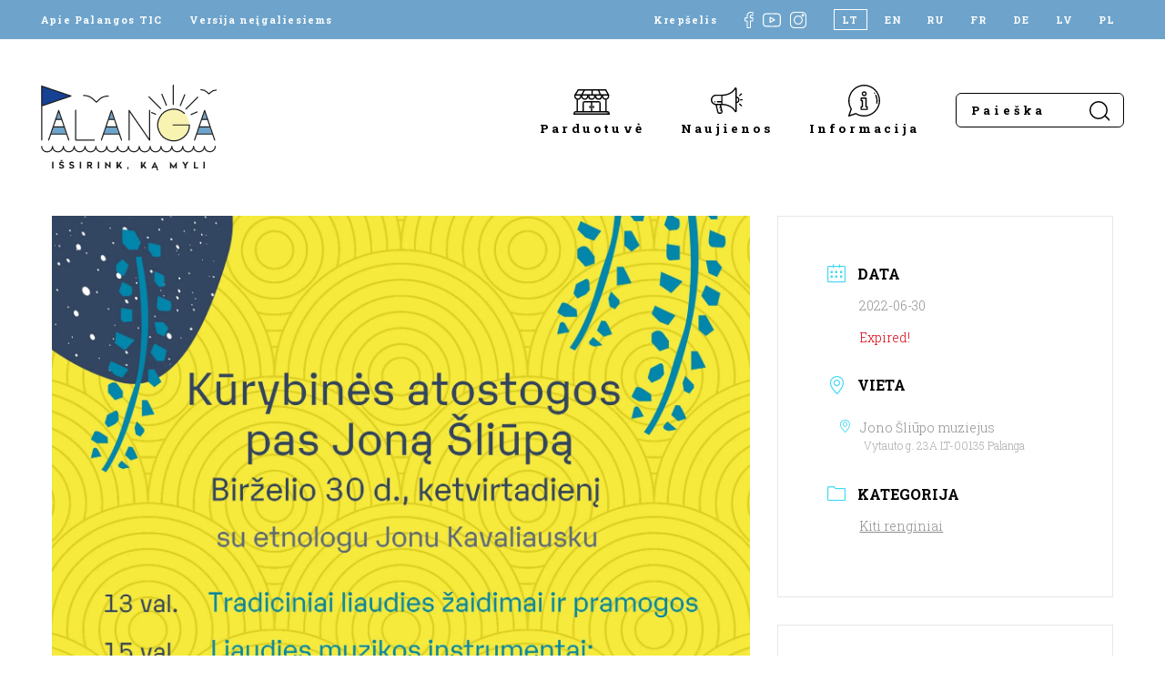

--- FILE ---
content_type: text/html; charset=UTF-8
request_url: https://www.visit-palanga.lt/renginiai/jono-sliupo-muziejuje-etnines-kulturos-edukacijos-vaikams/
body_size: 17253
content:
<!DOCTYPE html>
<html lang="lt-LT" style="margin-top: 0 !important;">
<head>
    <meta charset="UTF-8">
    <meta name="viewport" content="width=device-width, initial-scale=1, maximum-scale=1">
    <meta name="verify-paysera" content="993f499556b0b00a1d3659cdb65d5148">
    <title>Jono Šliūpo muziejuje – etninės kultūros edukacijos vaikams | Palangos turizmo informacijos centras</title><link rel="preload" data-rocket-preload as="style" href="https://fonts.googleapis.com/css2?family=Roboto+Slab:wght@300;400;700&#038;display=swap" /><link rel="stylesheet" href="https://fonts.googleapis.com/css2?family=Roboto+Slab:wght@300;400;700&#038;display=swap" media="print" onload="this.media='all'" /><noscript><link rel="stylesheet" href="https://fonts.googleapis.com/css2?family=Roboto+Slab:wght@300;400;700&#038;display=swap" /></noscript>

    <link rel="apple-touch-icon" sizes="180x180" href="https://www.visit-palanga.lt/wp-content/themes/palangatic/assets/images/fav/apple-touch-icon.png">
    <link rel="icon" type="image/png" sizes="32x32" href="https://www.visit-palanga.lt/wp-content/themes/palangatic/assets/images/fav/favicon-32x32.png">
    <link rel="icon" type="image/png" sizes="16x16" href="https://www.visit-palanga.lt/wp-content/themes/palangatic/assets/images/fav/favicon-16x16.png">
    <link rel="manifest" href="https://www.visit-palanga.lt/wp-content/themes/palangatic/assets/images/fav/site.webmanifest">
    <link rel="shortcut icon" href="https://www.visit-palanga.lt/wp-content/themes/palangatic/assets/images/fav/favicon.ico">
    <meta name="msapplication-TileColor" content="#da532c">
    <meta name="msapplication-config" content="https://www.visit-palanga.lt/wp-content/themes/palangatic/assets/images/fav/browserconfig.xml">
    <meta name="theme-color" content="#ffffff">

    <link rel="preconnect" href="https://fonts.googleapis.com">
    <link rel="preconnect" href="https://fonts.gstatic.com" crossorigin>
    

    <!-- Global site tag (gtag.js) - Google Analytics -->
    <script async src="https://www.googletagmanager.com/gtag/js?id=G-2XKJHD6YD4"></script>
    <script>
        window.dataLayer = window.dataLayer || [];
        function gtag(){dataLayer.push(arguments);}
        gtag('js', new Date());

        gtag('config', 'G-2XKJHD6YD4');
    </script>

    <meta name='robots' content='index, follow, max-image-preview:large, max-snippet:-1, max-video-preview:-1' />
<link rel="alternate" hreflang="lt" href="https://www.visit-palanga.lt/renginiai/jono-sliupo-muziejuje-etnines-kulturos-edukacijos-vaikams/" />
<link rel="alternate" hreflang="x-default" href="https://www.visit-palanga.lt/renginiai/jono-sliupo-muziejuje-etnines-kulturos-edukacijos-vaikams/" />

	<!-- This site is optimized with the Yoast SEO plugin v24.8.1 - https://yoast.com/wordpress/plugins/seo/ -->
	<link rel="canonical" href="https://www.visit-palanga.lt/renginiai/jono-sliupo-muziejuje-etnines-kulturos-edukacijos-vaikams/" />
	<meta property="og:locale" content="lt_LT" />
	<meta property="og:type" content="article" />
	<meta property="og:title" content="Jono Šliūpo muziejuje – etninės kultūros edukacijos vaikams | Palangos turizmo informacijos centras" />
	<meta property="og:description" content="Palangos burmistro Jono Šliūpo muziejus tęsia edukacinių vasaros renginių ciklą jauniausiems lankytojams ir birželio 30 d., ketvirtadienį, kviečia net į du renginius muziejaus kiemelyje. Čia etninės kultūros puoselėtojas Jonas Kavaliauskas 13 val. kvies žaisti tradicinius lietuvių liaudies žaidimus, o 15 val. vaikai išbandys senuosius tradicinius ir netradicinius instrumentus bei patys gamins birbynę ir skudutį. Pirmojoje [&hellip;]" />
	<meta property="og:url" content="https://www.visit-palanga.lt/renginiai/jono-sliupo-muziejuje-etnines-kulturos-edukacijos-vaikams/" />
	<meta property="og:site_name" content="Palangos turizmo informacijos centras" />
	<meta property="article:modified_time" content="2022-06-22T05:45:30+00:00" />
	<meta property="og:image" content="https://www.visit-palanga.lt/wp-content/uploads/2022/06/poster-final-724x1024.png" />
	<meta property="og:image:width" content="724" />
	<meta property="og:image:height" content="1024" />
	<meta property="og:image:type" content="image/png" />
	<meta name="twitter:card" content="summary_large_image" />
	<meta name="twitter:label1" content="Est. reading time" />
	<meta name="twitter:data1" content="2 minutės" />
	<script type="application/ld+json" class="yoast-schema-graph">{"@context":"https://schema.org","@graph":[{"@type":"WebPage","@id":"https://www.visit-palanga.lt/renginiai/jono-sliupo-muziejuje-etnines-kulturos-edukacijos-vaikams/","url":"https://www.visit-palanga.lt/renginiai/jono-sliupo-muziejuje-etnines-kulturos-edukacijos-vaikams/","name":"Jono Šliūpo muziejuje – etninės kultūros edukacijos vaikams | Palangos turizmo informacijos centras","isPartOf":{"@id":"https://www.visit-palanga.lt/#website"},"primaryImageOfPage":{"@id":"https://www.visit-palanga.lt/renginiai/jono-sliupo-muziejuje-etnines-kulturos-edukacijos-vaikams/#primaryimage"},"image":{"@id":"https://www.visit-palanga.lt/renginiai/jono-sliupo-muziejuje-etnines-kulturos-edukacijos-vaikams/#primaryimage"},"thumbnailUrl":"https://www.visit-palanga.lt/wp-content/uploads/2022/06/poster-final.png","datePublished":"2022-06-22T05:40:24+00:00","dateModified":"2022-06-22T05:45:30+00:00","breadcrumb":{"@id":"https://www.visit-palanga.lt/renginiai/jono-sliupo-muziejuje-etnines-kulturos-edukacijos-vaikams/#breadcrumb"},"inLanguage":"lt-LT","potentialAction":[{"@type":"ReadAction","target":["https://www.visit-palanga.lt/renginiai/jono-sliupo-muziejuje-etnines-kulturos-edukacijos-vaikams/"]}]},{"@type":"ImageObject","inLanguage":"lt-LT","@id":"https://www.visit-palanga.lt/renginiai/jono-sliupo-muziejuje-etnines-kulturos-edukacijos-vaikams/#primaryimage","url":"https://www.visit-palanga.lt/wp-content/uploads/2022/06/poster-final.png","contentUrl":"https://www.visit-palanga.lt/wp-content/uploads/2022/06/poster-final.png","width":4242,"height":6000},{"@type":"BreadcrumbList","@id":"https://www.visit-palanga.lt/renginiai/jono-sliupo-muziejuje-etnines-kulturos-edukacijos-vaikams/#breadcrumb","itemListElement":[{"@type":"ListItem","position":1,"name":"Home","item":"https://www.visit-palanga.lt/"},{"@type":"ListItem","position":2,"name":"Events","item":"https://www.visit-palanga.lt/renginiai/"},{"@type":"ListItem","position":3,"name":"Jono Šliūpo muziejuje – etninės kultūros edukacijos vaikams"}]},{"@type":"WebSite","@id":"https://www.visit-palanga.lt/#website","url":"https://www.visit-palanga.lt/","name":"Palangos turizmo informacijos centras","description":"","potentialAction":[{"@type":"SearchAction","target":{"@type":"EntryPoint","urlTemplate":"https://www.visit-palanga.lt/?s={search_term_string}"},"query-input":{"@type":"PropertyValueSpecification","valueRequired":true,"valueName":"search_term_string"}}],"inLanguage":"lt-LT"}]}</script>
	<!-- / Yoast SEO plugin. -->


<link rel='dns-prefetch' href='//cdn.jsdelivr.net' />
<link href='https://fonts.gstatic.com' crossorigin rel='preconnect' />
<link rel="alternate" title="oEmbed (JSON)" type="application/json+oembed" href="https://www.visit-palanga.lt/wp-json/oembed/1.0/embed?url=https%3A%2F%2Fwww.visit-palanga.lt%2Frenginiai%2Fjono-sliupo-muziejuje-etnines-kulturos-edukacijos-vaikams%2F" />
<link rel="alternate" title="oEmbed (XML)" type="text/xml+oembed" href="https://www.visit-palanga.lt/wp-json/oembed/1.0/embed?url=https%3A%2F%2Fwww.visit-palanga.lt%2Frenginiai%2Fjono-sliupo-muziejuje-etnines-kulturos-edukacijos-vaikams%2F&#038;format=xml" />
<style id='wp-img-auto-sizes-contain-inline-css' type='text/css'>
img:is([sizes=auto i],[sizes^="auto," i]){contain-intrinsic-size:3000px 1500px}
/*# sourceURL=wp-img-auto-sizes-contain-inline-css */
</style>
<link rel='stylesheet' id='mec-select2-style-css' href='https://www.visit-palanga.lt/wp-content/plugins/modern-events-calendar-lite/assets/packages/select2/select2.min.css?ver=7.21.0' type='text/css' media='all' />
<link data-minify="1" rel='stylesheet' id='mec-font-icons-css' href='https://www.visit-palanga.lt/wp-content/cache/min/1/wp-content/plugins/modern-events-calendar-lite/assets/css/iconfonts.css?ver=1766302396' type='text/css' media='all' />
<link data-minify="1" rel='stylesheet' id='mec-frontend-style-css' href='https://www.visit-palanga.lt/wp-content/cache/min/1/wp-content/plugins/modern-events-calendar-lite/assets/css/frontend.min.css?ver=1766302396' type='text/css' media='all' />
<link data-minify="1" rel='stylesheet' id='mec-tooltip-style-css' href='https://www.visit-palanga.lt/wp-content/cache/min/1/wp-content/plugins/modern-events-calendar-lite/assets/packages/tooltip/tooltip.css?ver=1766302396' type='text/css' media='all' />
<link rel='stylesheet' id='mec-tooltip-shadow-style-css' href='https://www.visit-palanga.lt/wp-content/plugins/modern-events-calendar-lite/assets/packages/tooltip/tooltipster-sideTip-shadow.min.css?ver=7.21.0' type='text/css' media='all' />
<link data-minify="1" rel='stylesheet' id='featherlight-css' href='https://www.visit-palanga.lt/wp-content/cache/min/1/wp-content/plugins/modern-events-calendar-lite/assets/packages/featherlight/featherlight.css?ver=1766302396' type='text/css' media='all' />
<link rel='stylesheet' id='mec-lity-style-css' href='https://www.visit-palanga.lt/wp-content/plugins/modern-events-calendar-lite/assets/packages/lity/lity.min.css?ver=7.21.0' type='text/css' media='all' />
<link data-minify="1" rel='stylesheet' id='mec-general-calendar-style-css' href='https://www.visit-palanga.lt/wp-content/cache/min/1/wp-content/plugins/modern-events-calendar-lite/assets/css/mec-general-calendar.css?ver=1766302396' type='text/css' media='all' />
<link rel='stylesheet' id='wp-block-library-css' href='https://www.visit-palanga.lt/wp-includes/css/dist/block-library/style.min.css?ver=195da91e3b200b3facf7fe66fa018b4e' type='text/css' media='all' />
<link data-minify="1" rel='stylesheet' id='wc-blocks-style-css' href='https://www.visit-palanga.lt/wp-content/cache/min/1/wp-content/plugins/woocommerce/assets/client/blocks/wc-blocks.css?ver=1766302396' type='text/css' media='all' />
<style id='global-styles-inline-css' type='text/css'>
:root{--wp--preset--aspect-ratio--square: 1;--wp--preset--aspect-ratio--4-3: 4/3;--wp--preset--aspect-ratio--3-4: 3/4;--wp--preset--aspect-ratio--3-2: 3/2;--wp--preset--aspect-ratio--2-3: 2/3;--wp--preset--aspect-ratio--16-9: 16/9;--wp--preset--aspect-ratio--9-16: 9/16;--wp--preset--color--black: #000000;--wp--preset--color--cyan-bluish-gray: #abb8c3;--wp--preset--color--white: #ffffff;--wp--preset--color--pale-pink: #f78da7;--wp--preset--color--vivid-red: #cf2e2e;--wp--preset--color--luminous-vivid-orange: #ff6900;--wp--preset--color--luminous-vivid-amber: #fcb900;--wp--preset--color--light-green-cyan: #7bdcb5;--wp--preset--color--vivid-green-cyan: #00d084;--wp--preset--color--pale-cyan-blue: #8ed1fc;--wp--preset--color--vivid-cyan-blue: #0693e3;--wp--preset--color--vivid-purple: #9b51e0;--wp--preset--gradient--vivid-cyan-blue-to-vivid-purple: linear-gradient(135deg,rgb(6,147,227) 0%,rgb(155,81,224) 100%);--wp--preset--gradient--light-green-cyan-to-vivid-green-cyan: linear-gradient(135deg,rgb(122,220,180) 0%,rgb(0,208,130) 100%);--wp--preset--gradient--luminous-vivid-amber-to-luminous-vivid-orange: linear-gradient(135deg,rgb(252,185,0) 0%,rgb(255,105,0) 100%);--wp--preset--gradient--luminous-vivid-orange-to-vivid-red: linear-gradient(135deg,rgb(255,105,0) 0%,rgb(207,46,46) 100%);--wp--preset--gradient--very-light-gray-to-cyan-bluish-gray: linear-gradient(135deg,rgb(238,238,238) 0%,rgb(169,184,195) 100%);--wp--preset--gradient--cool-to-warm-spectrum: linear-gradient(135deg,rgb(74,234,220) 0%,rgb(151,120,209) 20%,rgb(207,42,186) 40%,rgb(238,44,130) 60%,rgb(251,105,98) 80%,rgb(254,248,76) 100%);--wp--preset--gradient--blush-light-purple: linear-gradient(135deg,rgb(255,206,236) 0%,rgb(152,150,240) 100%);--wp--preset--gradient--blush-bordeaux: linear-gradient(135deg,rgb(254,205,165) 0%,rgb(254,45,45) 50%,rgb(107,0,62) 100%);--wp--preset--gradient--luminous-dusk: linear-gradient(135deg,rgb(255,203,112) 0%,rgb(199,81,192) 50%,rgb(65,88,208) 100%);--wp--preset--gradient--pale-ocean: linear-gradient(135deg,rgb(255,245,203) 0%,rgb(182,227,212) 50%,rgb(51,167,181) 100%);--wp--preset--gradient--electric-grass: linear-gradient(135deg,rgb(202,248,128) 0%,rgb(113,206,126) 100%);--wp--preset--gradient--midnight: linear-gradient(135deg,rgb(2,3,129) 0%,rgb(40,116,252) 100%);--wp--preset--font-size--small: 13px;--wp--preset--font-size--medium: 20px;--wp--preset--font-size--large: 36px;--wp--preset--font-size--x-large: 42px;--wp--preset--font-family--inter: "Inter", sans-serif;--wp--preset--font-family--cardo: Cardo;--wp--preset--spacing--20: 0.44rem;--wp--preset--spacing--30: 0.67rem;--wp--preset--spacing--40: 1rem;--wp--preset--spacing--50: 1.5rem;--wp--preset--spacing--60: 2.25rem;--wp--preset--spacing--70: 3.38rem;--wp--preset--spacing--80: 5.06rem;--wp--preset--shadow--natural: 6px 6px 9px rgba(0, 0, 0, 0.2);--wp--preset--shadow--deep: 12px 12px 50px rgba(0, 0, 0, 0.4);--wp--preset--shadow--sharp: 6px 6px 0px rgba(0, 0, 0, 0.2);--wp--preset--shadow--outlined: 6px 6px 0px -3px rgb(255, 255, 255), 6px 6px rgb(0, 0, 0);--wp--preset--shadow--crisp: 6px 6px 0px rgb(0, 0, 0);}:where(.is-layout-flex){gap: 0.5em;}:where(.is-layout-grid){gap: 0.5em;}body .is-layout-flex{display: flex;}.is-layout-flex{flex-wrap: wrap;align-items: center;}.is-layout-flex > :is(*, div){margin: 0;}body .is-layout-grid{display: grid;}.is-layout-grid > :is(*, div){margin: 0;}:where(.wp-block-columns.is-layout-flex){gap: 2em;}:where(.wp-block-columns.is-layout-grid){gap: 2em;}:where(.wp-block-post-template.is-layout-flex){gap: 1.25em;}:where(.wp-block-post-template.is-layout-grid){gap: 1.25em;}.has-black-color{color: var(--wp--preset--color--black) !important;}.has-cyan-bluish-gray-color{color: var(--wp--preset--color--cyan-bluish-gray) !important;}.has-white-color{color: var(--wp--preset--color--white) !important;}.has-pale-pink-color{color: var(--wp--preset--color--pale-pink) !important;}.has-vivid-red-color{color: var(--wp--preset--color--vivid-red) !important;}.has-luminous-vivid-orange-color{color: var(--wp--preset--color--luminous-vivid-orange) !important;}.has-luminous-vivid-amber-color{color: var(--wp--preset--color--luminous-vivid-amber) !important;}.has-light-green-cyan-color{color: var(--wp--preset--color--light-green-cyan) !important;}.has-vivid-green-cyan-color{color: var(--wp--preset--color--vivid-green-cyan) !important;}.has-pale-cyan-blue-color{color: var(--wp--preset--color--pale-cyan-blue) !important;}.has-vivid-cyan-blue-color{color: var(--wp--preset--color--vivid-cyan-blue) !important;}.has-vivid-purple-color{color: var(--wp--preset--color--vivid-purple) !important;}.has-black-background-color{background-color: var(--wp--preset--color--black) !important;}.has-cyan-bluish-gray-background-color{background-color: var(--wp--preset--color--cyan-bluish-gray) !important;}.has-white-background-color{background-color: var(--wp--preset--color--white) !important;}.has-pale-pink-background-color{background-color: var(--wp--preset--color--pale-pink) !important;}.has-vivid-red-background-color{background-color: var(--wp--preset--color--vivid-red) !important;}.has-luminous-vivid-orange-background-color{background-color: var(--wp--preset--color--luminous-vivid-orange) !important;}.has-luminous-vivid-amber-background-color{background-color: var(--wp--preset--color--luminous-vivid-amber) !important;}.has-light-green-cyan-background-color{background-color: var(--wp--preset--color--light-green-cyan) !important;}.has-vivid-green-cyan-background-color{background-color: var(--wp--preset--color--vivid-green-cyan) !important;}.has-pale-cyan-blue-background-color{background-color: var(--wp--preset--color--pale-cyan-blue) !important;}.has-vivid-cyan-blue-background-color{background-color: var(--wp--preset--color--vivid-cyan-blue) !important;}.has-vivid-purple-background-color{background-color: var(--wp--preset--color--vivid-purple) !important;}.has-black-border-color{border-color: var(--wp--preset--color--black) !important;}.has-cyan-bluish-gray-border-color{border-color: var(--wp--preset--color--cyan-bluish-gray) !important;}.has-white-border-color{border-color: var(--wp--preset--color--white) !important;}.has-pale-pink-border-color{border-color: var(--wp--preset--color--pale-pink) !important;}.has-vivid-red-border-color{border-color: var(--wp--preset--color--vivid-red) !important;}.has-luminous-vivid-orange-border-color{border-color: var(--wp--preset--color--luminous-vivid-orange) !important;}.has-luminous-vivid-amber-border-color{border-color: var(--wp--preset--color--luminous-vivid-amber) !important;}.has-light-green-cyan-border-color{border-color: var(--wp--preset--color--light-green-cyan) !important;}.has-vivid-green-cyan-border-color{border-color: var(--wp--preset--color--vivid-green-cyan) !important;}.has-pale-cyan-blue-border-color{border-color: var(--wp--preset--color--pale-cyan-blue) !important;}.has-vivid-cyan-blue-border-color{border-color: var(--wp--preset--color--vivid-cyan-blue) !important;}.has-vivid-purple-border-color{border-color: var(--wp--preset--color--vivid-purple) !important;}.has-vivid-cyan-blue-to-vivid-purple-gradient-background{background: var(--wp--preset--gradient--vivid-cyan-blue-to-vivid-purple) !important;}.has-light-green-cyan-to-vivid-green-cyan-gradient-background{background: var(--wp--preset--gradient--light-green-cyan-to-vivid-green-cyan) !important;}.has-luminous-vivid-amber-to-luminous-vivid-orange-gradient-background{background: var(--wp--preset--gradient--luminous-vivid-amber-to-luminous-vivid-orange) !important;}.has-luminous-vivid-orange-to-vivid-red-gradient-background{background: var(--wp--preset--gradient--luminous-vivid-orange-to-vivid-red) !important;}.has-very-light-gray-to-cyan-bluish-gray-gradient-background{background: var(--wp--preset--gradient--very-light-gray-to-cyan-bluish-gray) !important;}.has-cool-to-warm-spectrum-gradient-background{background: var(--wp--preset--gradient--cool-to-warm-spectrum) !important;}.has-blush-light-purple-gradient-background{background: var(--wp--preset--gradient--blush-light-purple) !important;}.has-blush-bordeaux-gradient-background{background: var(--wp--preset--gradient--blush-bordeaux) !important;}.has-luminous-dusk-gradient-background{background: var(--wp--preset--gradient--luminous-dusk) !important;}.has-pale-ocean-gradient-background{background: var(--wp--preset--gradient--pale-ocean) !important;}.has-electric-grass-gradient-background{background: var(--wp--preset--gradient--electric-grass) !important;}.has-midnight-gradient-background{background: var(--wp--preset--gradient--midnight) !important;}.has-small-font-size{font-size: var(--wp--preset--font-size--small) !important;}.has-medium-font-size{font-size: var(--wp--preset--font-size--medium) !important;}.has-large-font-size{font-size: var(--wp--preset--font-size--large) !important;}.has-x-large-font-size{font-size: var(--wp--preset--font-size--x-large) !important;}
/*# sourceURL=global-styles-inline-css */
</style>

<style id='classic-theme-styles-inline-css' type='text/css'>
/*! This file is auto-generated */
.wp-block-button__link{color:#fff;background-color:#32373c;border-radius:9999px;box-shadow:none;text-decoration:none;padding:calc(.667em + 2px) calc(1.333em + 2px);font-size:1.125em}.wp-block-file__button{background:#32373c;color:#fff;text-decoration:none}
/*# sourceURL=/wp-includes/css/classic-themes.min.css */
</style>
<link data-minify="1" rel='stylesheet' id='woo-lithuaniapost-css' href='https://www.visit-palanga.lt/wp-content/cache/min/1/wp-content/plugins/woo-lithuaniapost-main/public/css/woo-lithuaniapost-public.css?ver=1766302396' type='text/css' media='all' />
<link data-minify="1" rel='stylesheet' id='select2-css-css' href='https://www.visit-palanga.lt/wp-content/cache/min/1/npm/select2@4.1.0-rc.0/dist/css/select2.min.css?ver=1766302396' type='text/css' media='all' />
<link data-minify="1" rel='stylesheet' id='woocommerce-layout-css' href='https://www.visit-palanga.lt/wp-content/cache/min/1/wp-content/plugins/woocommerce/assets/css/woocommerce-layout.css?ver=1766302396' type='text/css' media='all' />
<link data-minify="1" rel='stylesheet' id='woocommerce-smallscreen-css' href='https://www.visit-palanga.lt/wp-content/cache/min/1/wp-content/plugins/woocommerce/assets/css/woocommerce-smallscreen.css?ver=1766302396' type='text/css' media='only screen and (max-width: 768px)' />
<link data-minify="1" rel='stylesheet' id='woocommerce-general-css' href='https://www.visit-palanga.lt/wp-content/cache/min/1/wp-content/plugins/woocommerce/assets/css/woocommerce.css?ver=1766302396' type='text/css' media='all' />
<style id='woocommerce-inline-inline-css' type='text/css'>
.woocommerce form .form-row .required { visibility: visible; }
/*# sourceURL=woocommerce-inline-inline-css */
</style>
<link rel='stylesheet' id='wpml-legacy-horizontal-list-0-css' href='https://www.visit-palanga.lt/wp-content/plugins/sitepress-multilingual-cms/templates/language-switchers/legacy-list-horizontal/style.min.css?ver=1' type='text/css' media='all' />
<link data-minify="1" rel='stylesheet' id='brands-styles-css' href='https://www.visit-palanga.lt/wp-content/cache/min/1/wp-content/plugins/woocommerce/assets/css/brands.css?ver=1766302396' type='text/css' media='all' />
<link data-minify="1" rel='stylesheet' id='style-css' href='https://www.visit-palanga.lt/wp-content/cache/min/1/wp-content/themes/palangatic/assets/css/style.css?ver=1766302396' type='text/css' media='all' />
<script type="text/javascript" id="wpml-cookie-js-extra">
/* <![CDATA[ */
var wpml_cookies = {"wp-wpml_current_language":{"value":"lt","expires":1,"path":"/"}};
var wpml_cookies = {"wp-wpml_current_language":{"value":"lt","expires":1,"path":"/"}};
//# sourceURL=wpml-cookie-js-extra
/* ]]> */
</script>
<script data-minify="1" type="text/javascript" src="https://www.visit-palanga.lt/wp-content/cache/min/1/wp-content/plugins/sitepress-multilingual-cms/res/js/cookies/language-cookie.js?ver=1766302396" id="wpml-cookie-js" defer="defer" data-wp-strategy="defer"></script>
<script type="text/javascript" src="https://www.visit-palanga.lt/wp-includes/js/jquery/jquery.min.js?ver=3.7.1" id="jquery-core-js"></script>
<script type="text/javascript" src="https://www.visit-palanga.lt/wp-includes/js/jquery/jquery-migrate.min.js?ver=3.4.1" id="jquery-migrate-js"></script>
<script data-minify="1" type="text/javascript" src="https://www.visit-palanga.lt/wp-content/cache/min/1/npm/select2@4.1.0-rc.0/dist/js/select2.min.js?ver=1766302396" id="select2-js" data-wp-strategy="defer"></script>
<script type="text/javascript" id="woo-lithuaniapost-js-extra">
/* <![CDATA[ */
var woo_lithuaniapost = {"ajax_url":"https://www.visit-palanga.lt/wp-admin/admin-ajax.php","shipping_logo_url":"https://www.visit-palanga.lt/wp-content/plugins/woo-lithuaniapost-main/public/images/unisend_shipping_lpexpress_logo_45x25.png"};
//# sourceURL=woo-lithuaniapost-js-extra
/* ]]> */
</script>
<script data-minify="1" type="text/javascript" src="https://www.visit-palanga.lt/wp-content/cache/min/1/wp-content/plugins/woo-lithuaniapost-main/public/js/woo-lithuaniapost.js?ver=1766302396" id="woo-lithuaniapost-js"></script>
<script data-minify="1" type="text/javascript" src="https://www.visit-palanga.lt/wp-content/cache/min/1/wp-content/plugins/woo-lithuaniapost-main/public/js/woo-lithuaniapost-lpexpress-terminal-block.js?ver=1766302396" id="woo-lithuaniapost-lpexpress-terminal-block-js"></script>
<script data-minify="1" type="text/javascript" src="https://www.visit-palanga.lt/wp-content/cache/min/1/wp-content/plugins/woo-lithuaniapost-main/public/js/woo-lithuaniapost-shipping-logo.js?ver=1766302396" id="woo-lithuaniapost-shipping-logo-js"></script>
<script type="text/javascript" src="https://www.visit-palanga.lt/wp-content/plugins/woocommerce/assets/js/jquery-blockui/jquery.blockUI.min.js?ver=2.7.0-wc.9.7.1" id="jquery-blockui-js" defer="defer" data-wp-strategy="defer"></script>
<script type="text/javascript" id="wc-add-to-cart-js-extra">
/* <![CDATA[ */
var wc_add_to_cart_params = {"ajax_url":"/wp-admin/admin-ajax.php","wc_ajax_url":"/?wc-ajax=%%endpoint%%","i18n_view_cart":"Krep\u0161elis","cart_url":"https://www.visit-palanga.lt/krepselis/","is_cart":"","cart_redirect_after_add":"no"};
//# sourceURL=wc-add-to-cart-js-extra
/* ]]> */
</script>
<script type="text/javascript" src="https://www.visit-palanga.lt/wp-content/plugins/woocommerce/assets/js/frontend/add-to-cart.min.js?ver=9.7.1" id="wc-add-to-cart-js" defer="defer" data-wp-strategy="defer"></script>
<script type="text/javascript" src="https://www.visit-palanga.lt/wp-content/plugins/woocommerce/assets/js/js-cookie/js.cookie.min.js?ver=2.1.4-wc.9.7.1" id="js-cookie-js" defer="defer" data-wp-strategy="defer"></script>
<script type="text/javascript" id="woocommerce-js-extra">
/* <![CDATA[ */
var woocommerce_params = {"ajax_url":"/wp-admin/admin-ajax.php","wc_ajax_url":"/?wc-ajax=%%endpoint%%","i18n_password_show":"Show password","i18n_password_hide":"Hide password"};
//# sourceURL=woocommerce-js-extra
/* ]]> */
</script>
<script type="text/javascript" src="https://www.visit-palanga.lt/wp-content/plugins/woocommerce/assets/js/frontend/woocommerce.min.js?ver=9.7.1" id="woocommerce-js" defer="defer" data-wp-strategy="defer"></script>
<script type="text/javascript" src="https://www.visit-palanga.lt/wp-content/themes/palangatic/assets/js/jquery.magnific-popup.min.js?ver=1.0.54" id="popup-js"></script>
<script data-minify="1" type="text/javascript" src="https://www.visit-palanga.lt/wp-content/cache/min/1/wp-content/themes/palangatic/assets/js/scripts.js?ver=1766302396" id="scripts-js"></script>
<link rel="https://api.w.org/" href="https://www.visit-palanga.lt/wp-json/" /><link rel="alternate" title="JSON" type="application/json" href="https://www.visit-palanga.lt/wp-json/wp/v2/mec-events/25743" /><meta name="generator" content="WPML ver:4.7.3 stt:1,4,3,31,32,40,45;" />
	<noscript><style>.woocommerce-product-gallery{ opacity: 1 !important; }</style></noscript>
	<style class='wp-fonts-local' type='text/css'>
@font-face{font-family:Inter;font-style:normal;font-weight:300 900;font-display:fallback;src:url('https://www.visit-palanga.lt/wp-content/plugins/woocommerce/assets/fonts/Inter-VariableFont_slnt,wght.woff2') format('woff2');font-stretch:normal;}
@font-face{font-family:Cardo;font-style:normal;font-weight:400;font-display:fallback;src:url('https://www.visit-palanga.lt/wp-content/plugins/woocommerce/assets/fonts/cardo_normal_400.woff2') format('woff2');}
</style>
<style>:root,::before,::after{--mec-color-skin: #40d9f1;--mec-color-skin-rgba-1: rgba(64, 217, 241, .25);--mec-color-skin-rgba-2: rgba(64, 217, 241, .5);--mec-color-skin-rgba-3: rgba(64, 217, 241, .75);--mec-color-skin-rgba-4: rgba(64, 217, 241, .11);--mec-primary-border-radius: ;--mec-secondary-border-radius: ;--mec-container-normal-width: 1196px;--mec-container-large-width: 1690px;--mec-fes-main-color: #40d9f1;--mec-fes-main-color-rgba-1: rgba(64, 217, 241, 0.12);--mec-fes-main-color-rgba-2: rgba(64, 217, 241, 0.23);--mec-fes-main-color-rgba-3: rgba(64, 217, 241, 0.03);--mec-fes-main-color-rgba-4: rgba(64, 217, 241, 0.3);--mec-fes-main-color-rgba-5: rgb(64 217 241 / 7%);--mec-fes-main-color-rgba-6: rgba(64, 217, 241, 0.2);</style><style>.comment-respond {
display: none;
}</style>
<meta name="generator" content="WP Rocket 3.18.3" data-wpr-features="wpr_minify_js wpr_minify_css wpr_desktop" /></head>

<body data-rsssl=1>


<header data-rocket-location-hash="9f368662d4845acea957dfbfccdaa65f" class="inner-header header-">
    <div data-rocket-location-hash="e4e8ed05a9d60b3c5a2e6aefb5775d63" class="top-bar">
        <div data-rocket-location-hash="0322d710534c4d5fb4dc587b04b9c0b1" class="wrapper">
            <div class="left">
                <a href="https://www.visit-palanga.lt/apie-palangos-tic/">Apie Palangos TIC</a>
                <a href="https://www.visit-palanga.lt/versija-neigaliesiems/">Versija neįgaliesiems</a>
            </div>
            <div class="right">
                                                            <a href="https://www.visit-palanga.lt/krepselis/" class="cart-header-btn">Krepšelis</a>
                                                    <div data-rocket-location-hash="1736d1f987591594f96cfb5fc43f0ca8" class="social">
                    <a href="https://www.facebook.com/PalangaTIC" target="_blank">
                        <img src="https://www.visit-palanga.lt/wp-content/themes/palangatic/assets/images/social-fb.svg">
                    </a>
                    <a href="https://www.youtube.com/channel/UCRe-WqKMA66akOF8PTKcAfg" target="_blank" class="yt">
                        <img src="https://www.visit-palanga.lt/wp-content/themes/palangatic/assets/images/social-yt.svg">
                    </a>
                    <a href="https://www.instagram.com/visitpalanga/" target="_blank">
                        <img src="https://www.visit-palanga.lt/wp-content/themes/palangatic/assets/images/social-insta.svg">
                    </a>
                </div>
                <div class="lang">
                    
<div class="wpml-ls-statics-shortcode_actions wpml-ls wpml-ls-legacy-list-horizontal">
	<ul><li class="wpml-ls-slot-shortcode_actions wpml-ls-item wpml-ls-item-lt wpml-ls-current-language wpml-ls-first-item wpml-ls-item-legacy-list-horizontal">
				<a href="https://www.visit-palanga.lt/renginiai/jono-sliupo-muziejuje-etnines-kulturos-edukacijos-vaikams/" class="wpml-ls-link">
                    <span class="wpml-ls-native">LT</span></a>
			</li><li class="wpml-ls-slot-shortcode_actions wpml-ls-item wpml-ls-item-en wpml-ls-item-legacy-list-horizontal">
				<a href="https://www.visit-palanga.lt/en/" class="wpml-ls-link">
                    <span class="wpml-ls-display">EN</span></a>
			</li><li class="wpml-ls-slot-shortcode_actions wpml-ls-item wpml-ls-item-ru wpml-ls-item-legacy-list-horizontal">
				<a href="https://www.visit-palanga.lt/ru/" class="wpml-ls-link">
                    <span class="wpml-ls-display">RU</span></a>
			</li><li class="wpml-ls-slot-shortcode_actions wpml-ls-item wpml-ls-item-fr wpml-ls-item-legacy-list-horizontal">
				<a href="https://www.visit-palanga.lt/fr/" class="wpml-ls-link">
                    <span class="wpml-ls-display">FR</span></a>
			</li><li class="wpml-ls-slot-shortcode_actions wpml-ls-item wpml-ls-item-de wpml-ls-item-legacy-list-horizontal">
				<a href="https://www.visit-palanga.lt/de/" class="wpml-ls-link">
                    <span class="wpml-ls-display">DE</span></a>
			</li><li class="wpml-ls-slot-shortcode_actions wpml-ls-item wpml-ls-item-lv wpml-ls-item-legacy-list-horizontal">
				<a href="https://www.visit-palanga.lt/lv/" class="wpml-ls-link">
                    <span class="wpml-ls-display">LV</span></a>
			</li><li class="wpml-ls-slot-shortcode_actions wpml-ls-item wpml-ls-item-pl wpml-ls-last-item wpml-ls-item-legacy-list-horizontal">
				<a href="https://www.visit-palanga.lt/pl/" class="wpml-ls-link">
                    <span class="wpml-ls-display">PL</span></a>
			</li></ul>
</div>
                </div>
            </div>
        </div>
    </div>
    <div data-rocket-location-hash="01482b9765980976a880505a660a2c83" class="bottom-bar">
        <div data-rocket-location-hash="9b821c72fad746128be13f802ec59ff7" class="wrapper">
            <a href="https://www.visit-palanga.lt" class="logo">
                                    <img src="https://www.visit-palanga.lt/wp-content/themes/palangatic/assets/images/logo.svg">
                            </a>
            <div class="right">
                <div class="nav">
                    <ul id="navigation" class="menu"><li id="menu-item-21045" class="shop menu-item menu-item-type-post_type menu-item-object-page menu-item-21045"><a href="https://www.visit-palanga.lt/parduotuve/">Parduotuvė</a></li>
<li id="menu-item-2565" class="news menu-item menu-item-type-post_type menu-item-object-page menu-item-2565"><a href="https://www.visit-palanga.lt/naujienos/">Naujienos</a></li>
<li id="menu-item-2564" class="info menu-item menu-item-type-post_type menu-item-object-page menu-item-2564"><a href="https://www.visit-palanga.lt/informacija/">Informacija</a></li>
</ul>                </div>
                <div data-rocket-location-hash="7fb53477308e1800625ebe08f3bb2481" class="search">
                    <form action="/" method="get">
                        <input type="text" name="s" id="search" value="" placeholder="Paieška" class="search-bar" />
                        <input type="submit" id="submit" value="" class="search-submit">
                    </form>
                </div>
                <div class="responsive-btn">
                    <span></span>
                    <span></span>
                    <span></span>
                </div>
            </div>
        </div>
    </div>
</header>

<div data-rocket-location-hash="4a464024f9c35e3b4357595881ac5940" class="responsive-menu">
    <div data-rocket-location-hash="8d8cfd7454b3b165d94b234e6ffe9397" class="wrap">
        <div class="nav">
            <ul id="navigation" class="menu"><li id="menu-item-23709" class="menu-item menu-item-type-post_type menu-item-object-page menu-item-23709"><a href="https://www.visit-palanga.lt/parduotuve/">Parduotuvė</a></li>
<li id="menu-item-23710" class="menu-item menu-item-type-post_type menu-item-object-page menu-item-23710"><a href="https://www.visit-palanga.lt/naujienos/">Naujienos</a></li>
<li id="menu-item-23711" class="menu-item menu-item-type-post_type menu-item-object-page menu-item-23711"><a href="https://www.visit-palanga.lt/informacija/">Informacija</a></li>
<li id="menu-item-23712" class="menu-item menu-item-type-post_type menu-item-object-page menu-item-23712"><a href="https://www.visit-palanga.lt/apie-palangos-tic/">Apie Palangos TIC</a></li>
<li id="menu-item-23713" class="menu-item menu-item-type-post_type menu-item-object-page menu-item-23713"><a href="https://www.visit-palanga.lt/korupcijos-prevencija/">Korupcijos prevencija</a></li>
<li id="menu-item-23714" class="menu-item menu-item-type-post_type menu-item-object-page menu-item-23714"><a href="https://www.visit-palanga.lt/versija-neigaliesiems/">Versija neįgaliesiems</a></li>
</ul>        </div>
        <div class="social">
            <a href="https://www.facebook.com/PalangaTIC" target="_blank">
                <img src="https://www.visit-palanga.lt/wp-content/themes/palangatic/assets/images/social-fb.svg">
            </a>
            <a href="https://www.youtube.com/channel/UCRe-WqKMA66akOF8PTKcAfg" target="_blank" class="yt">
                <img src="https://www.visit-palanga.lt/wp-content/themes/palangatic/assets/images/social-yt.svg">
            </a>
            <a href="https://www.instagram.com/visitpalanga/" target="_blank">
                <img src="https://www.visit-palanga.lt/wp-content/themes/palangatic/assets/images/social-insta.svg">
            </a>
        </div>
        <div class="search">
            <form action="/" method="get">
                <input type="text" name="s" id="search" value="" placeholder="Paieška" class="search-bar" />
                <input type="submit" id="submit" value="" class="search-submit">
            </form>
        </div>
    </div>
</div>
    <section data-rocket-location-hash="bba4cbc91cf9297f5a1fda2b9dac0139" id="main-content" class="mec-container">

        
        
            <div data-rocket-location-hash="72c5550b3db7a5d7e35db076ee2610c5" class="mec-wrap  clearfix " id="mec_skin_3466">

    		<article data-rocket-location-hash="c43908fad42db4e8200d94cf30c5d3cb" class="row mec-single-event 0">

		<!-- start breadcrumbs -->
				<!-- end breadcrumbs -->

		<div class="col-md-8">
            			<div class="mec-events-event-image">
                <img width="4242" height="6000" src="https://www.visit-palanga.lt/wp-content/uploads/2022/06/poster-final.png" class="attachment-full size-full wp-post-image" alt="" data-mec-postid="25743" loading="lazy" />            </div>
                        			<div class="mec-event-content">
                                                        <h1 class="mec-single-title">Jono Šliūpo muziejuje – etninės kultūros edukacijos vaikams</h1>
                
                
				<div class="mec-single-event-description mec-events-content"><p><strong>Palangos burmistro Jono Šliūpo muziejus tęsia edukacinių vasaros renginių ciklą jauniausiems lankytojams ir birželio 30 d., ketvirtadienį, kviečia net į du renginius muziejaus kiemelyje. Čia etninės kultūros puoselėtojas Jonas Kavaliauskas 13 val. kvies žaisti tradicinius lietuvių liaudies žaidimus, o 15 val. vaikai išbandys senuosius tradicinius ir netradicinius instrumentus bei patys gamins birbynę ir skudutį.</strong></p>
<p>Pirmojoje edukacinių žaidimų programoje 13 val. bus nuotaikingai pristatoma tradicinių lietuvių liaudies žaidimų ir pramogų įvairovė, priemonės žaidimams žaisti, garsiniai žaislai. Vaikai savo vikrumą išbandys individualiose ir komandinėse žaidimų rungtyse, o jos vyks naudojant ne tik specialias priemones žaidimams žaisti, bet ir įvairius senovinius buities daiktus. „Tradiciniai lietuvių liaudies žaidimai paprasti ir visiems prieinami: nereikalauja sudėtingų įrankių bei prietaisų, didžiulių aikščių. Pagrindinis lietuvių liaudies žaidimų įrankis buvo lazda. Lazda buvo artimas didžiojo žaidimų sumanytojo piemens pagalbininkas“, &#8211; pasakojo užsiėmimų organizatorius J. Kavaliauskas, tačiau žadėjo, kad vaikų lauks ir niekuomet nebandyti žaidimų pagalbininkai.</p>
<p>Tuo tarpu 15 val. vyksiančios edukacijos metu jaunieji vasarotojai susipažins su lietuvių liaudies tradiciniais ir netradiciniais muzikos instrumentais, išgirs netikėtais buities daiktais (botagu, pjūklu, kultuve, šukomis) išgaunamus garsus, mokysis gaminti tradicines birbynes ir skudučius, kartu muzikuoti ir improvizuoti. Etnologas J. Kavaliauskas žaismingai pristatys tradicinius lietuvių liaudies muzikos instrumentus: kankles, rankų darbo senovinį smuiką, armoniką, bandoniją, lumzdelį bei kvies kartu atlikti smagias lietuvių liaudies melodijas ir įsitraukti į ritmo žaidimus.</p>
<p>Edukaciniai užsiėmimai vyks Palangos burmistro Jono Šliūpo muziejaus kiemelyje, Vytauto g. 23A, Palanga, o juose dalyvauti kviečiami 5-12 metų vaikai ir paaugliai. Vienos edukacijos kaina – 2 eur. Būtina išankstinė registracija tel. 8 (460) 54559 arba el. paštu j.sliupo.muziejus@lnm.lt.</p>
<p>______________________</p>
<p><em>Lietuvos nacionalinio muziejaus naujienas kviečiame sekti </em><em>atnaujintoje interneto svetainėje: </em><a href="http://www.lnm.lt/">http://www.lnm.lt/</a> <em>arba</em> <em>socialiniame tinkle: </em><a href="https://www.facebook.com/lnmuziejus/">https://www.facebook.com/lnmuziejus/</a><em>. </em></p>
</div>
                                			</div>

			
			<!-- Custom Data Fields -->
			
			<!-- FAQ -->
            
			<div class="mec-event-info-mobile"></div>

			<!-- Export Module -->
			
			<!-- Countdown module -->
			
			<!-- Hourly Schedule -->
			
			
			<!-- Booking Module -->
						    			
			<!-- Tags -->
			<div class="mec-events-meta-group mec-events-meta-group-tags">
                			</div>

		</div>

					<div class="col-md-4">

				<div class="mec-event-info-desktop mec-event-meta mec-color-before mec-frontbox">
					        <div class="mec-single-event-date">
            <i class="mec-sl-calendar"></i>            <h3 class="mec-date">Data</h3>
            <dl>
                                    <dd><abbr class="mec-events-abbr"><span class="mec-start-date-label">2022-06-30</span></abbr></dd>
                            </dl>
            <dl><dd><span class="mec-holding-status mec-holding-status-expired">Expired!</span></dd></dl>        </div>
                
					<!-- Local Time Module -->
					
					
															
											<div class="mec-event-more-info">
							<i class="mec-sl-info"></i>							<h3 class="mec-cost">More Info</h3>
							<dl><dd class="mec-events-event-more-info"><a class="mec-more-info-button mec-color-hover" target="_blank" href="https://www.facebook.com/events/554715679613465/554715692946797/">Nuoroda</a></dd></dl>
						</div>
						
					
					            <div class="mec-single-event-location">
            <i class="mec-sl-location-pin"></i>                <h3 class="mec-events-single-section-title mec-location">Vieta</h3>
                                <dl>
                    <dd class="author fn org"><i class="mec-sl-location-pin"></i><h6>Jono Šliūpo muziejus</h6></dd>
                    <dd class="location"><address class="mec-events-address"><span class="mec-address">Vytauto g. 23A LT-00135 Palanga</span></address></dd>
                                                                                                </dl>
            </div>
            
											<div class="mec-single-event-category">
							<i class="mec-sl-folder"></i>							<dt>Kategorija</dt>
							<dl>
							<dd class="mec-events-event-categories">
                                <a href="https://www.visit-palanga.lt/renginio-kategorija/kiti-renginiai/" class="mec-color-hover" rel="tag"><i class="mec-fa-angle-right"></i>Kiti renginiai</a></dd>							</dl>
						</div>
																
					<!-- Sponsors Module -->
					
					<!-- Register Booking Button -->
					
				</div>

				
				<!-- Speakers Module -->
				
				<!-- Attendees List Module -->
				
				<!-- Next Previous Module -->
				
				<!-- Links Module -->
				<div class="mec-event-social mec-frontbox">
     <h3 class="mec-social-single mec-frontbox-title">Dalintis</h3>
     <div class="mec-event-sharing">
        <div class="mec-links-details">
            <ul>
                <li class="mec-event-social-icon"><a class="facebook" href="https://www.facebook.com/sharer/sharer.php?u=https%3A%2F%2Fwww.visit-palanga.lt%2Frenginiai%2Fjono-sliupo-muziejuje-etnines-kulturos-edukacijos-vaikams%2F" onclick="javascript:window.open(this.href, '', 'menubar=no,toolbar=no,resizable=yes,scrollbars=yes,height=500,width=600'); return false;" target="_blank" title="Share on Facebook"><i class="mec-fa-facebook"></i><span class="mec-social-title"></span></a></li><li class="mec-event-social-icon"><a class="linkedin" href="https://www.linkedin.com/shareArticle?mini=true&url=https%3A%2F%2Fwww.visit-palanga.lt%2Frenginiai%2Fjono-sliupo-muziejuje-etnines-kulturos-edukacijos-vaikams%2F" onclick="javascript:window.open(this.href, '', 'menubar=no,toolbar=no,resizable=yes,scrollbars=yes,height=600,width=500'); return false;" target="_blank" title="Linkedin"><i class="mec-fa-linkedin"></i><span class="mec-social-title"></span></a></li><li class="mec-event-social-icon"><a class="email" href="mailto:?subject=Jono%20%C5%A0li%C5%ABpo%20muziejuje%20%E2%80%93%20etnin%C4%97s%20kult%C5%ABros%20edukacijos%20vaikams&body=https%3A%2F%2Fwww.visit-palanga.lt%2Frenginiai%2Fjono-sliupo-muziejuje-etnines-kulturos-edukacijos-vaikams%2F" title="Email"><i class="mec-fa-envelope"></i><span class="mec-social-title"></span></a></li>            </ul>
        </div>
    </div>
</div>
				<!-- Weather Module -->
				
				<!-- Google Maps Module -->
				<div class="mec-events-meta-group mec-events-meta-group-gmap">
									</div>

				<!-- QRCode Module -->
				
                <!-- Public Download Module -->
                
				<!-- Widgets -->
				
			</div>
			</article>

		
</div>

                
<!-- You can start editing here. -->


			<!-- If comments are closed. -->
		<p class="nocomments">Komentarai uždrausti.</p>

	
    </section>

    
<footer data-rocket-location-hash="c3c71bd8c238839c72e45908b661c977">
    <div data-rocket-location-hash="e047c604927e54f265abfac31788b729" class="wrapper">
        <div data-rocket-location-hash="9c6b5f1fc60557aff2c832c9ae8bdd05" class="grid grid-4">
            <div class="column">
                <h3>Ką veikti?</h3>
                <div class="text">
                    <p><a href="https://www.visit-palanga.lt/ka-veikti/ekskursijos/">Ekskursijos</a><br />
<a href="https://www.visit-palanga.lt/ka-pamatyti/lankytini-objektai/">Lankytinos vietos</a><br />
<a href="https://www.visit-palanga.lt/ka-veikti/">Aktyvus laisvalaikis</a><br />
<a href="https://www.visit-palanga.lt/ka-veikti/renginiai/">Mobili programėlė</a><br />
<a href="https://www.visit-palanga.lt/ka-veikti/renginiai/">Renginiai</a><br />
<a href="https://www.visit-palanga.lt/ka-veikti/konferenciju-galimybes/">Konferencijų galimybės</a><br />
<a href="https://www.visit-palanga.lt/ka-veikti/e-projektai/">E-projektai</a></p>
                </div>
            </div>
            <div class="column">
                <h3>Turizmo informacija</h3>
                <div class="text">
                    <p><a href="https://www.visit-palanga.lt/apie-palangos-tic/struktura-ir-kontaktai/">Kontaktai</a><br />
<a href="https://www.visit-palanga.lt/informacija/">Informacija</a></p>
<p><a href="https://www.visit-palanga.lt/pirkimo-salygos/">El. parduotuvės pirkimo sąlygos</a><br />
<a href="https://www.visit-palanga.lt/slapuku-politika/">Slapukų politika</a><br />
<a href="#">Turinys</a></p>
                </div>
            </div>
            <div class="column">
                <h3>Darbo laikas</h3>
                <div class="text">
                    <p>I–V 8.00–17.00<br />
VI 10.00–15.00<br />
VII nedirba</p>
<p>Be pietų pertraukos</p>
                </div>
            </div>
            <div class="column">
                <h3>Kontaktai</h3>
                <div class="text">
                    <p>Palangos turizmo informacijos centras<br />
Vytauto g. 94, LT-00132 Palanga<br />
+37046048811</p>
<p><a href="mailto:info@visit-palanga.lt" target="_blank" rel="noopener">info@visit-palanga.lt</a></p>
                </div>
            </div>
        </div>
    </div>
</footer>

<script type="speculationrules">
{"prefetch":[{"source":"document","where":{"and":[{"href_matches":"/*"},{"not":{"href_matches":["/wp-*.php","/wp-admin/*","/wp-content/uploads/*","/wp-content/*","/wp-content/plugins/*","/wp-content/themes/palangatic/*","/*\\?(.+)"]}},{"not":{"selector_matches":"a[rel~=\"nofollow\"]"}},{"not":{"selector_matches":".no-prefetch, .no-prefetch a"}}]},"eagerness":"conservative"}]}
</script>
<script type="text/javascript" src="https://www.visit-palanga.lt/wp-includes/js/jquery/ui/core.min.js?ver=1.13.3" id="jquery-ui-core-js"></script>
<script type="text/javascript" src="https://www.visit-palanga.lt/wp-includes/js/jquery/ui/datepicker.min.js?ver=1.13.3" id="jquery-ui-datepicker-js"></script>
<script type="text/javascript" id="jquery-ui-datepicker-js-after">
/* <![CDATA[ */
jQuery(function(jQuery){jQuery.datepicker.setDefaults({"closeText":"U\u017edaryti","currentText":"\u0160iandien","monthNames":["sausio","vasario","kovo","baland\u017eio","gegu\u017e\u0117s","bir\u017eelio","liepos","rugpj\u016b\u010dio","rugs\u0117jo","spalio","lapkri\u010dio","gruod\u017eio"],"monthNamesShort":["Sau","Vas","Kov","Bal","Geg","Bir","Lie","Rgp","Rgs","Spa","Lap","Gru"],"nextText":"Toliau","prevText":"Ankstesnis","dayNames":["Sekmadienis","Pirmadienis","Antradienis","Tre\u010diadienis","Ketvirtadienis","Penktadienis","\u0160e\u0161tadienis"],"dayNamesShort":["Sk","Pr","An","Tr","Kt","Pn","\u0160t"],"dayNamesMin":["S","Pr","A","T","K","Pn","\u0160"],"dateFormat":"yy MM d","firstDay":1,"isRTL":false});});
//# sourceURL=jquery-ui-datepicker-js-after
/* ]]> */
</script>
<script data-minify="1" type="text/javascript" src="https://www.visit-palanga.lt/wp-content/cache/min/1/wp-content/plugins/modern-events-calendar-lite/assets/js/jquery.typewatch.js?ver=1766302396" id="mec-typekit-script-js"></script>
<script data-minify="1" type="text/javascript" src="https://www.visit-palanga.lt/wp-content/cache/min/1/wp-content/plugins/modern-events-calendar-lite/assets/packages/featherlight/featherlight.js?ver=1766302396" id="featherlight-js"></script>
<script type="text/javascript" src="https://www.visit-palanga.lt/wp-content/plugins/modern-events-calendar-lite/assets/packages/select2/select2.full.min.js?ver=7.21.0" id="mec-select2-script-js"></script>
<script data-minify="1" type="text/javascript" src="https://www.visit-palanga.lt/wp-content/cache/min/1/wp-content/plugins/modern-events-calendar-lite/assets/js/mec-general-calendar.js?ver=1766302396" id="mec-general-calendar-script-js"></script>
<script data-minify="1" type="text/javascript" src="https://www.visit-palanga.lt/wp-content/cache/min/1/wp-content/plugins/modern-events-calendar-lite/assets/packages/tooltip/tooltip.js?ver=1766302396" id="mec-tooltip-script-js"></script>
<script type="text/javascript" id="mec-frontend-script-js-extra">
/* <![CDATA[ */
var mecdata = {"day":"day","days":"days","hour":"hour","hours":"hours","minute":"minute","minutes":"minutes","second":"second","seconds":"seconds","next":"Next","prev":"Prev","elementor_edit_mode":"no","recapcha_key":"","ajax_url":"https://www.visit-palanga.lt/wp-admin/admin-ajax.php","fes_nonce":"9f9b175336","fes_thankyou_page_time":"2000","fes_upload_nonce":"aa3ee72424","current_year":"2025","current_month":"12","datepicker_format":"yy-mm-dd&Y-m-d"};
var mecdata = {"day":"day","days":"days","hour":"hour","hours":"hours","minute":"minute","minutes":"minutes","second":"second","seconds":"seconds","next":"Next","prev":"Prev","elementor_edit_mode":"no","recapcha_key":"","ajax_url":"https://www.visit-palanga.lt/wp-admin/admin-ajax.php","fes_nonce":"9f9b175336","fes_thankyou_page_time":"2000","fes_upload_nonce":"aa3ee72424","current_year":"2025","current_month":"12","datepicker_format":"yy-mm-dd&Y-m-d"};
//# sourceURL=mec-frontend-script-js-extra
/* ]]> */
</script>
<script data-minify="1" type="text/javascript" src="https://www.visit-palanga.lt/wp-content/cache/min/1/wp-content/plugins/modern-events-calendar-lite/assets/js/frontend.js?ver=1766302397" id="mec-frontend-script-js"></script>
<script data-minify="1" type="text/javascript" src="https://www.visit-palanga.lt/wp-content/cache/min/1/wp-content/plugins/modern-events-calendar-lite/assets/js/events.js?ver=1766302397" id="mec-events-script-js"></script>
<script type="text/javascript" src="https://www.visit-palanga.lt/wp-content/plugins/modern-events-calendar-lite/assets/packages/lity/lity.min.js?ver=7.21.0" id="mec-lity-script-js"></script>
<script type="text/javascript" src="https://www.visit-palanga.lt/wp-content/plugins/modern-events-calendar-lite/assets/packages/colorbrightness/colorbrightness.min.js?ver=7.21.0" id="mec-colorbrightness-script-js"></script>
<script type="text/javascript" src="https://www.visit-palanga.lt/wp-content/plugins/modern-events-calendar-lite/assets/packages/owl-carousel/owl.carousel.min.js?ver=7.21.0" id="mec-owl-carousel-script-js"></script>
<script type="text/javascript" src="https://www.visit-palanga.lt/wp-content/plugins/woocommerce/assets/js/sourcebuster/sourcebuster.min.js?ver=9.7.1" id="sourcebuster-js-js"></script>
<script type="text/javascript" id="wc-order-attribution-js-extra">
/* <![CDATA[ */
var wc_order_attribution = {"params":{"lifetime":1.0e-5,"session":30,"base64":false,"ajaxurl":"https://www.visit-palanga.lt/wp-admin/admin-ajax.php","prefix":"wc_order_attribution_","allowTracking":true},"fields":{"source_type":"current.typ","referrer":"current_add.rf","utm_campaign":"current.cmp","utm_source":"current.src","utm_medium":"current.mdm","utm_content":"current.cnt","utm_id":"current.id","utm_term":"current.trm","utm_source_platform":"current.plt","utm_creative_format":"current.fmt","utm_marketing_tactic":"current.tct","session_entry":"current_add.ep","session_start_time":"current_add.fd","session_pages":"session.pgs","session_count":"udata.vst","user_agent":"udata.uag"}};
//# sourceURL=wc-order-attribution-js-extra
/* ]]> */
</script>
<script type="text/javascript" src="https://www.visit-palanga.lt/wp-content/plugins/woocommerce/assets/js/frontend/order-attribution.min.js?ver=9.7.1" id="wc-order-attribution-js"></script>

            <script type="application/ld+json">
            {
                "@context": "http://schema.org",
                "@type": "Event",
                "eventStatus": "https://schema.org/EventScheduled",
                "startDate": "2022-06-30",
                "endDate": "2022-06-30",
                "eventAttendanceMode": "https://schema.org/OfflineEventAttendanceMode",
                "location":
                {
                    "@type": "Place",
                                        "name": "Jono Šliūpo muziejus",
                    "image": "",
                    "address": "Vytauto g. 23A LT-00135 Palanga"
                                    },
                                "organizer":
                {
                    "@type": "Person",
                    "name": "",
                    "url": ""
                },
                                "offers":
                {
                    "url": "https://www.visit-palanga.lt/renginiai/jono-sliupo-muziejuje-etnines-kulturos-edukacijos-vaikams/",
                    "price": "0",
                    "priceCurrency": "USD",
                    "availability": "https://schema.org/InStock",
                    "validFrom": "2022-06-30T00:00"
                },
                "performer": "",
                "description": "Palangos burmistro Jono Šliūpo muziejus tęsia edukacinių vasaros renginių ciklą jauniausiems lankytojams ir birželio 30 d., ketvirtadienį, kviečia net į du renginius muziejaus kiemelyje. Čia etninės kultūros puoselėtojas Jonas Kavaliauskas 13 val. kvies žaisti tradicinius lietuvių liaudies žaidimus, o 15 val. vaikai išbandys senuosius tradicinius ir netradicinius instrumentus bei patys gamins birbynę ir skudutį.    Pirmojoje edukacinių žaidimų programoje 13 val. bus nuotaikingai pristatoma tradicinių lietuvių liaudies žaidimų ir pramogų įvairovė, priemonės žaidimams žaisti, garsiniai žaislai. Vaikai savo vikrumą išbandys individualiose ir komandinėse žaidimų rungtyse, o jos vyks naudojant ne tik specialias priemones žaidimams žaisti, bet ir įvairius senovinius buities daiktus. „Tradiciniai lietuvių liaudies žaidimai paprasti ir visiems prieinami: nereikalauja sudėtingų įrankių bei prietaisų, didžiulių aikščių. Pagrindinis lietuvių liaudies žaidimų įrankis buvo lazda. Lazda buvo artimas didžiojo žaidimų sumanytojo piemens pagalbininkas“, - pasakojo užsiėmimų organizatorius J. Kavaliauskas, tačiau žadėjo, kad vaikų lauks ir niekuomet nebandyti žaidimų pagalbininkai.    Tuo tarpu 15 val. vyksiančios edukacijos metu jaunieji vasarotojai susipažins su lietuvių liaudies tradiciniais ir netradiciniais muzikos instrumentais, išgirs netikėtais buities daiktais (botagu, pjūklu, kultuve, šukomis) išgaunamus garsus, mokysis gaminti tradicines birbynes ir skudučius, kartu muzikuoti ir improvizuoti. Etnologas J. Kavaliauskas žaismingai pristatys tradicinius lietuvių liaudies muzikos instrumentus: kankles, rankų darbo senovinį smuiką, armoniką, bandoniją, lumzdelį bei kvies kartu atlikti smagias lietuvių liaudies melodijas ir įsitraukti į ritmo žaidimus.    Edukaciniai užsiėmimai vyks Palangos burmistro Jono Šliūpo muziejaus kiemelyje, Vytauto g. 23A, Palanga, o juose dalyvauti kviečiami 5-12 metų vaikai ir paaugliai. Vienos edukacijos kaina – 2 eur. Būtina išankstinė registracija tel. 8 (460) 54559 arba el. paštu j.sliupo.muziejus@lnm.lt.    ______________________    Lietuvos nacionalinio muziejaus naujienas kviečiame sekti atnaujintoje interneto svetainėje: http://www.lnm.lt/ arba socialiniame tinkle: https://www.facebook.com/lnmuziejus/. ",
                "image": "https://www.visit-palanga.lt/wp-content/uploads/2022/06/poster-final.png",
                "name": "Jono Šliūpo muziejuje – etninės kultūros edukacijos vaikams",
                "url": "https://www.visit-palanga.lt/renginiai/jono-sliupo-muziejuje-etnines-kulturos-edukacijos-vaikams/"
            }
            </script>
            

	<script>
		jQuery(window).on('load', function()
		{
			// Fix modal speaker in some themes
			jQuery(".mec-speaker-avatar-dialog a, .mec-schedule-speakers a").on('click', function(e)
			{
				e.preventDefault();
				lity(jQuery(this).attr('href'));

				return false;
			});

			// Fix modal booking in some themes
			jQuery(document).ready(function ($) {
				$(".mec-booking-button-register").on("click", function (e) {
					e.preventDefault();

					const action = $(this).data("action");
					const target = $(this).data("target");

					if (action === "modal") {
						if (target) {
							lity($(target));
						}
					} else if (action === "scroll") {
						if (target && $(target).length) {
							$("html, body").animate({
								scrollTop: $(target).offset().top
							}, 300);
						}
					}

					return false;
				});
			});
		});
	</script>
	

<script>var rocket_beacon_data = {"ajax_url":"https:\/\/www.visit-palanga.lt\/wp-admin\/admin-ajax.php","nonce":"00c36e419b","url":"https:\/\/www.visit-palanga.lt\/renginiai\/jono-sliupo-muziejuje-etnines-kulturos-edukacijos-vaikams","is_mobile":false,"width_threshold":1600,"height_threshold":700,"delay":500,"debug":null,"status":{"atf":true,"lrc":true},"elements":"img, video, picture, p, main, div, li, svg, section, header, span","lrc_threshold":1800}</script><script data-name="wpr-wpr-beacon" src='https://www.visit-palanga.lt/wp-content/plugins/wp-rocket/assets/js/wpr-beacon.min.js' async></script></body>

</html>
<!-- This website is like a Rocket, isn't it? Performance optimized by WP Rocket. Learn more: https://wp-rocket.me - Debug: cached@1766323724 -->

--- FILE ---
content_type: application/x-javascript; charset=UTF-8
request_url: https://www.visit-palanga.lt/wp-content/cache/min/1/wp-content/themes/palangatic/assets/js/scripts.js?ver=1766302396
body_size: 201
content:
jQuery(document).ready(function($){$('.smooth[href*="#"], .smooth a[href*="#"]').click(function(){if(location.pathname.replace(/^\//,'')==this.pathname.replace(/^\//,'')&&location.hostname==this.hostname){var target=jQuery(this.hash);target=target.length?target:jQuery('[name='+this.hash.slice(1)+']');if(target.length){jQuery('html,body').animate({scrollTop:target.offset().top},1000);return!1}}});$(".change-photo").click(function(){$(".photo-2").toggleClass("active")});$(".responsive-btn").click(function(){$('.responsive-btn').toggleClass('active');$('.responsive-menu').toggleClass('active')});$('.zoom-gallery').magnificPopup({delegate:'a',type:'image',closeOnContentClick:!0,closeBtnInside:!0,mainClass:'mfp-img-mobile',image:{verticalFit:!0,},gallery:{enabled:!0}})})

--- FILE ---
content_type: image/svg+xml
request_url: https://www.visit-palanga.lt/wp-content/themes/palangatic/assets/images/icon-shop-black.svg
body_size: 464
content:
<svg xmlns="http://www.w3.org/2000/svg" width="41.67" height="29.193" viewBox="0 0 41.67 29.193"><g transform="translate(-904.201 68.672)"><line y2="14.072" transform="translate(908.598 -57.021)" fill="none" stroke="#000" stroke-miterlimit="10" stroke-width="1.5"/><line y2="14.072" transform="translate(941.507 -57.021)" fill="none" stroke="#000" stroke-miterlimit="10" stroke-width="1.5"/><path d="M227.125,398.688H187.053l.045-.707c.074-1.176.623-1.985,1.881-2.013.33-.008,1,0,1.216,0h35.121" transform="translate(717.947 -438.917)" fill="rgba(0,0,0,0)" stroke="#000" stroke-miterlimit="10" stroke-width="1.5"/><path d="M402.8,398.688h2.293l-.044-.707c-.074-1.176-.623-1.985-1.881-2.013-.33-.008-1,0-1.216,0" transform="translate(539.98 -438.917)" fill="rgba(0,0,0,0)" stroke="#000" stroke-miterlimit="10" stroke-width="1.5"/><path d="M247.692,340.795v-9.73a1.724,1.724,0,0,1,1.719-1.719h15.847a1.724,1.724,0,0,1,1.719,1.719V340.8" transform="translate(667.729 -383.748)" fill="rgba(0,0,0,0)" stroke="#000" stroke-miterlimit="10" stroke-width="1.5"/><line y2="11.449" transform="translate(925.036 -54.402)" fill="none" stroke="#000" stroke-miterlimit="10" stroke-width="1.5"/><line y2="1.448" transform="translate(927.137 -49.071)" fill="none" stroke="#000" stroke-linecap="round" stroke-miterlimit="10" stroke-width="1.5"/><line y2="1.448" transform="translate(923.056 -49.071)" fill="none" stroke="#000" stroke-linecap="round" stroke-miterlimit="10" stroke-width="1.5"/><path d="M191.181,284.665v1.413a3.371,3.371,0,0,0,6.742,0c0-.242.022-1.225.022-1.225" transform="translate(714.735 -346.746)" fill="rgba(0,0,0,0)" stroke="#000" stroke-miterlimit="10" stroke-width="1.5"/><path d="M223.257,284.665v1.413a3.371,3.371,0,1,0,6.742,0c0-.242.022-1.225.022-1.225" transform="translate(690.597 -346.746)" fill="rgba(0,0,0,0)" stroke="#000" stroke-miterlimit="10" stroke-width="1.5"/><path d="M255.333,284.665v1.413a3.371,3.371,0,0,0,6.742,0c0-.242.022-1.225.022-1.225" transform="translate(666.459 -346.746)" fill="rgba(0,0,0,0)" stroke="#000" stroke-miterlimit="10" stroke-width="1.5"/><path d="M319.485,284.665v1.413a3.371,3.371,0,0,0,6.742,0c0-.242.021-1.225.021-1.225" transform="translate(610.245 -346.746)" fill="rgba(0,0,0,0)" stroke="#000" stroke-miterlimit="10" stroke-width="1.5"/><path d="M351.561,284.665v1.413a3.371,3.371,0,0,0,6.742,0c0-.242.021-1.225.021-1.225" transform="translate(586.107 -346.746)" fill="rgba(0,0,0,0)" stroke="#000" stroke-miterlimit="10" stroke-width="1.5"/><path d="M230.31,255.734H192.118l3.605-5.792h31.5Z" transform="translate(713.987 -317.864)" fill="none" stroke="#000" stroke-miterlimit="10" stroke-width="1.5"/><line x2="2.282" y2="5.792" transform="translate(932.847 -68.048)" fill="none" stroke="#000" stroke-miterlimit="10" stroke-width="1.5"/><line y2="5.531" transform="translate(925.635 -68.048)" fill="none" stroke="#000" stroke-miterlimit="10" stroke-width="1.5"/><line x1="2.896" y2="5.792" transform="translate(913.978 -68.048)" fill="none" stroke="#000" stroke-miterlimit="10" stroke-width="1.5"/></g></svg>

--- FILE ---
content_type: image/svg+xml
request_url: https://www.visit-palanga.lt/wp-content/themes/palangatic/assets/images/social-yt.svg
body_size: 861
content:
<?xml version="1.0" encoding="utf-8"?>
<!-- Generator: Adobe Illustrator 23.1.0, SVG Export Plug-In . SVG Version: 6.00 Build 0)  -->
<svg version="1.1" id="Layer_1" xmlns:svgjs="http://svgjs.com/svgjs"
	 xmlns="http://www.w3.org/2000/svg" xmlns:xlink="http://www.w3.org/1999/xlink" x="0px" y="0px" viewBox="0 0 512 512"
	 style="enable-background:new 0 0 512 512;" xml:space="preserve">
<style type="text/css">
	.st0{fill:#FFFFFF;}
</style>
<g>
	<path class="st0" d="M334.8,233.1l-113.1-61.9c-6.5-3.6-14.2-3.4-20.6,0.4c-6.4,3.8-10.2,10.5-10.2,17.9v122.7
		c0,7.4,3.8,14,10.1,17.8c3.3,2,7,3,10.7,3c3.4,0,6.7-0.8,9.8-2.5l113.1-60.8c6.7-3.6,10.9-10.6,10.9-18.2
		C345.6,243.8,341.5,236.8,334.8,233.1z M220.9,296.7V205l84.5,46.3L220.9,296.7z"/>
	<path class="st0" d="M508.2,153.6l0-0.2c-0.4-4.1-4.8-40.8-22.6-59.4C465,72,441.7,69.4,430.5,68.1c-0.9-0.1-1.8-0.2-2.5-0.3
		l-0.9-0.1c-67.7-4.9-169.9-5.6-170.9-5.6l-0.1,0l-0.1,0c-1,0-103.2,0.7-171.5,5.6l-0.9,0.1c-0.7,0.1-1.5,0.2-2.4,0.3
		C70,69.4,46.9,72,26.2,94.8c-17,18.4-21.9,54.3-22.4,58.3l-0.1,0.5C3.6,155.3,0,196.2,0,237.2v38.3c0,41,3.6,81.8,3.8,83.5l0,0.3
		c0.4,4.1,4.7,40,22.5,58.7c19.4,21.2,43.9,24,57,25.5c2.1,0.2,3.9,0.4,5.1,0.7l1.2,0.2c39.1,3.7,161.6,5.6,166.8,5.6l0.2,0l0.2,0
		c1,0,103.2-0.7,170.9-5.6l0.9-0.1c0.9-0.1,1.8-0.2,2.9-0.3c11-1.2,34-3.6,54.4-26c17-18.4,21.9-54.3,22.4-58.3l0.1-0.5
		c0.2-1.7,3.8-42.5,3.8-83.5v-38.3C512,196.2,508.4,155.3,508.2,153.6z M482,275.5c0,37.9-3.3,77-3.6,80.6
		c-1.3,9.9-6.4,32.6-14.7,41.6c-12.8,14-25.8,15.4-35.4,16.4c-1.2,0.1-2.2,0.2-3.2,0.4c-65.5,4.7-163.8,5.5-168.4,5.5
		c-5.1-0.1-125.8-1.9-163.7-5.4c-1.9-0.3-4-0.6-6.3-0.8c-11.2-1.3-26.6-3-38.4-16l-0.3-0.3c-8.1-8.5-13.2-29.7-14.4-41.1
		c-0.2-2.7-3.6-42.2-3.6-80.7v-38.3c0-37.9,3.3-76.9,3.6-80.6c1.5-11.6,6.8-33,14.7-41.6c13.1-14.5,27-16.1,36.2-17.1
		c0.9-0.1,1.7-0.2,2.4-0.3c66.4-4.8,165.5-5.5,169-5.5c3.6,0,102.6,0.7,168.4,5.5c0.8,0.1,1.7,0.2,2.6,0.3
		c9.4,1.1,23.7,2.7,36.7,16.6l0.1,0.1c8.1,8.5,13.2,30.1,14.4,41.8c0.2,2.6,3.6,42.2,3.6,80.7V275.5z"/>
</g>
</svg>


--- FILE ---
content_type: image/svg+xml
request_url: https://www.visit-palanga.lt/wp-content/themes/palangatic/assets/images/icon-search-black.svg
body_size: 52
content:
<svg xmlns="http://www.w3.org/2000/svg" width="24.561" height="23.561" viewBox="0 0 24.561 23.561"><g transform="translate(-1585 -87.617)"><g transform="translate(1585 87.617)" fill="none" stroke="#000" stroke-width="1.5"><circle cx="10" cy="10" r="10" stroke="none"/><circle cx="10" cy="10" r="9.25" fill="none"/></g><line x2="6" y2="6" transform="translate(1602.5 104.117)" fill="none" stroke="#000" stroke-linecap="round" stroke-width="1.5"/></g></svg>

--- FILE ---
content_type: image/svg+xml
request_url: https://www.visit-palanga.lt/wp-content/themes/palangatic/assets/images/icon-news-black.svg
body_size: 1699
content:
<?xml version="1.0" encoding="UTF-8" standalone="no"?>
<!-- Created with Inkscape (http://www.inkscape.org/) -->

<svg
   width="135.46666mm"
   height="111.39767mm"
   viewBox="0 0 135.46666 111.39767"
   version="1.1"
   id="svg5"
   xmlns="http://www.w3.org/2000/svg"
   xmlns:svg="http://www.w3.org/2000/svg">
  <defs
     id="defs2" />
  <g
     id="layer1"
     transform="translate(9.0768652,-104.98684)">
    <g
       id="g55"
       transform="matrix(0.26458333,0,0,0.26458333,-9.0768652,92.952419)"
       style="fill:#000000">
<g
   id="g23"
   style="fill:#000000">
	<g
   id="g21"
   style="fill:#000000">
		<g
   id="g19"
   style="fill:#000000">
			<path
   d="m 460.896,241.842 c 0,-25.724 -19.396,-46.99 -44.329,-49.977 V 62.755 c 0,-7.905 -5.128,-14.599 -12.761,-16.656 -7.631,-2.055 -15.428,1.153 -19.4,7.986 -27.273,46.922 -70.229,78.994 -127.675,95.327 -43.439,12.35 -79.285,10.56 -79.631,10.539 -0.526,-0.03 -1.049,-0.005 -1.567,0.047 H 83.682 C 37.54,159.998 0,197.538 0,243.68 c 0,43.461 33.307,79.277 75.734,83.294 l 27.704,113.922 c 3.668,15.084 17.072,25.619 32.596,25.619 h 19.228 c 10.359,0 19.972,-4.671 26.374,-12.816 6.402,-8.145 8.669,-18.59 6.222,-28.656 l -23.755,-97.682 h 11.413 c 0.52,0.053 1.045,0.078 1.575,0.048 0.356,-0.02 36.201,-1.812 79.64,10.539 57.445,16.333 100.401,48.405 127.675,95.326 3.171,5.457 8.78,8.602 14.796,8.602 1.52,0 3.065,-0.201 4.604,-0.615 7.633,-2.057 12.761,-8.75 12.761,-16.655 V 295.494 c 24.933,-2.986 44.329,-24.252 44.329,-49.976 z m -295.632,174.935 3.159,12.992 c 0.989,4.065 0.074,8.283 -2.512,11.572 -2.584,3.289 -6.466,5.175 -10.649,5.175 h -19.228 c -6.269,0 -11.681,-4.254 -13.162,-10.345 L 96.411,327.362 h 47.109 l 7.063,29.045 h -4.78 c -5.523,0 -10,4.477 -10,10 0,5.523 4.477,10 10,10 h 9.643 l 4.954,20.37 h -3.134 c -5.523,0 -10,4.477 -10,10 0,5.523 4.477,10 10,10 z m 1.269,-151.851 h -62.146 c -5.523,0 -10,4.477 -10,10 0,5.523 4.477,10 10,10 h 62.146 v 22.436 h -14.609 c -0.183,-0.01 -0.365,-0.023 -0.551,-0.023 H 83.682 c -0.095,0 -0.189,0.014 -0.284,0.016 C 48.415,307.2 20,278.699 20,243.68 20,208.566 48.568,179.998 83.682,179.998 h 82.851 z m 230.032,-63.433 v 84.374 128.969 C 366.597,368.23 320.112,335.023 261.525,318.52 229.086,309.382 201.067,307.557 186.533,307.32 V 274.926 180.04 c 14.536,-0.237 42.556,-2.063 74.992,-11.2 58.586,-16.504 105.072,-49.71 135.04,-96.316 z m 44.329,44.025 c 0,14.674 -10.467,26.949 -24.329,29.749 v -63.174 c 13.861,2.8 24.329,15.075 24.329,29.749 z"
   fill="#ffffff"
   data-original="#000000"
   id="path9"
   style="fill:#000000" />

			<path
   d="m 463.889,185.337 c 2.403,0 4.814,-0.861 6.73,-2.606 l 28.843,-26.268 c 4.083,-3.719 4.379,-10.043 0.66,-14.127 -3.719,-4.083 -10.043,-4.378 -14.127,-0.66 l -28.842,26.267 c -4.083,3.719 -4.379,10.043 -0.66,14.127 1.974,2.167 4.68,3.267 7.396,3.267 z"
   fill="#ffffff"
   data-original="#000000"
   id="path11"
   style="fill:#000000" />

			<path
   d="m 470.62,304.63 c -4.084,-3.718 -10.408,-3.423 -14.127,0.66 -3.719,4.083 -3.423,10.408 0.66,14.127 l 28.842,26.267 c 1.918,1.746 4.328,2.607 6.731,2.607 2.716,0 5.423,-1.1 7.396,-3.267 3.719,-4.083 3.423,-10.408 -0.66,-14.127 z"
   fill="#ffffff"
   data-original="#000000"
   id="path13"
   style="fill:#000000" />

			<path
   d="m 502,233.68 h -22.147 c -5.523,0 -10,4.477 -10,10 0,5.523 4.477,10 10,10 H 502 c 5.523,0 10,-4.477 10,-10 0,-5.523 -4.477,-10 -10,-10 z"
   fill="#ffffff"
   data-original="#000000"
   id="path15"
   style="fill:#000000" />

			<path
   d="m 72.42,271.104 c -0.25,-0.61 -0.56,-1.19 -0.92,-1.73 -0.37,-0.55 -0.78,-1.06 -1.24,-1.52 -0.47,-0.46 -0.98,-0.88 -1.53,-1.24 -0.54,-0.36 -1.12,-0.67 -1.72,-0.92 -0.61,-0.25 -1.24,-0.44 -1.87,-0.57 -1.29,-0.26 -2.62,-0.26 -3.91,0 -0.64,0.13 -1.27,0.32 -1.87,0.57 -0.6,0.25 -1.19,0.56 -1.73,0.92 -0.55,0.36 -1.06,0.78 -1.52,1.24 -0.46,0.46 -0.88,0.97 -1.24,1.52 -0.36,0.54 -0.67,1.12 -0.92,1.73 -0.25,0.6 -0.44,1.23 -0.57,1.87 -0.13,0.64 -0.2,1.3 -0.2,1.95 0,0.65 0.07,1.31 0.2,1.96 0.13,0.63 0.32,1.26 0.57,1.87 0.25,0.6 0.56,1.18 0.92,1.72 0.36,0.55 0.78,1.06 1.24,1.52 0.46,0.46 0.97,0.88 1.52,1.25 0.54,0.36 1.13,0.67 1.73,0.92 0.6,0.25 1.23,0.44 1.87,0.57 0.65,0.13 1.3,0.19 1.95,0.19 0.66,0 1.31,-0.06 1.96,-0.19 0.64,-0.13 1.26,-0.32 1.87,-0.57 0.6,-0.25 1.18,-0.56 1.72,-0.92 0.55,-0.37 1.06,-0.79 1.53,-1.25 0.46,-0.46 0.87,-0.97 1.24,-1.52 0.36,-0.54 0.67,-1.12 0.92,-1.72 0.25,-0.61 0.44,-1.24 0.57,-1.87 0.13,-0.65 0.19,-1.31 0.19,-1.96 0,-0.65 -0.06,-1.31 -0.19,-1.95 -0.13,-0.64 -0.32,-1.27 -0.57,-1.87 z"
   fill="#ffffff"
   data-original="#000000"
   id="path17"
   style="fill:#000000" />

		</g>

	</g>

</g>

<g
   id="g25"
   style="fill:#000000">
</g>

<g
   id="g27"
   style="fill:#000000">
</g>

<g
   id="g29"
   style="fill:#000000">
</g>

<g
   id="g31"
   style="fill:#000000">
</g>

<g
   id="g33"
   style="fill:#000000">
</g>

<g
   id="g35"
   style="fill:#000000">
</g>

<g
   id="g37"
   style="fill:#000000">
</g>

<g
   id="g39"
   style="fill:#000000">
</g>

<g
   id="g41"
   style="fill:#000000">
</g>

<g
   id="g43"
   style="fill:#000000">
</g>

<g
   id="g45"
   style="fill:#000000">
</g>

<g
   id="g47"
   style="fill:#000000">
</g>

<g
   id="g49"
   style="fill:#000000">
</g>

<g
   id="g51"
   style="fill:#000000">
</g>

<g
   id="g53"
   style="fill:#000000">
</g>

</g>
  </g>
</svg>


--- FILE ---
content_type: image/svg+xml
request_url: https://www.visit-palanga.lt/wp-content/themes/palangatic/assets/images/social-insta.svg
body_size: 649
content:
<?xml version="1.0" encoding="UTF-8" standalone="no"?>
<!-- Created with Inkscape (http://www.inkscape.org/) -->

<svg
   width="135.46642mm"
   height="135.46642mm"
   viewBox="0 0 135.46642 135.46642"
   version="1.1"
   id="svg5"
   xmlns="http://www.w3.org/2000/svg"
   xmlns:svg="http://www.w3.org/2000/svg">
  <defs
     id="defs2" />
  <g
     id="layer1"
     transform="translate(175.9734,-39.676715)">
    <g
       id="g116"
       transform="matrix(0.26458284,0,0,0.26458284,-175.9734,39.676715)">
      <path
         d="M 373.40625,0 H 138.59375 C 62.171875,0 0,62.171875 0,138.59375 V 373.41016 C 0,449.82812 62.171875,512 138.59375,512 H 373.41016 C 449.82812,512 512,449.82812 512,373.41016 V 138.59375 C 512,62.171875 449.82812,0 373.40625,0 Z m 108.57812,373.41016 c 0,59.86718 -48.70703,108.57421 -108.57812,108.57421 h -234.8125 c -59.871094,0 -108.578125,-48.70703 -108.578125,-108.57421 V 138.59375 c 0,-59.871094 48.707031,-108.578125 108.578125,-108.578125 h 234.81641 c 59.86718,0 108.57421,48.707031 108.57421,108.578125 z m 0,0"
         fill="#ffffff"
         data-original="#000000"
         id="path110" />
      <path
         d="m 256,116.00391 c -77.19531,0 -139.99609,62.80078 -139.99609,139.99609 0,77.19531 62.80078,139.99609 139.99609,139.99609 77.19531,0 139.99609,-62.80078 139.99609,-139.99609 0,-77.19531 -62.80078,-139.99609 -139.99609,-139.99609 z m 0,249.97656 c -60.64063,0 -109.98047,-49.33594 -109.98047,-109.98047 0,-60.64063 49.33984,-109.98047 109.98047,-109.98047 60.64453,0 109.98047,49.33984 109.98047,109.98047 0,60.64453 -49.33594,109.98047 -109.98047,109.98047 z m 0,0"
         fill="#ffffff"
         data-original="#000000"
         id="path112" />
      <path
         d="m 399.34375,66.285156 c -22.8125,0 -41.36719,18.558594 -41.36719,41.367184 0,22.8125 18.55469,41.3711 41.36719,41.3711 22.8125,0 41.37109,-18.5586 41.37109,-41.3711 0,-22.812496 -18.55859,-41.367184 -41.37109,-41.367184 z m 0,52.718754 c -6.25781,0 -11.35156,-5.09375 -11.35156,-11.35157 0,-6.26171 5.09375,-11.351559 11.35156,-11.351559 6.26172,0 11.35547,5.089849 11.35547,11.351559 0,6.25782 -5.09375,11.35157 -11.35547,11.35157 z m 0,0"
         fill="#ffffff"
         data-original="#000000"
         id="path114" />
    </g>
  </g>
  <style
     type="text/css"
     id="style9">
	.st0{fill:#FFFFFF;}
</style>
</svg>


--- FILE ---
content_type: application/x-javascript; charset=UTF-8
request_url: https://www.visit-palanga.lt/wp-content/cache/min/1/wp-content/plugins/woo-lithuaniapost-main/public/js/woo-lithuaniapost-lpexpress-terminal-block.js?ver=1766302396
body_size: 256
content:
(function($){'use strict';function attachTerminalDropdown(){let checkedShippingMethodLabel=$('.wc-block-components-shipping-rates-control .wc-block-components-radio-control__option-checked');if(checkedShippingMethodLabel.length>0){let input=$(checkedShippingMethodLabel).find('input');if(input){if(input.val()&&input.val().indexOf('woo_lithuaniapost_lpexpress_terminal')!==-1){let terminalLabel=$('.woo_lithuaniapost_lpexpress_terminal_label');if(terminalLabel.length>0){let terminalInput=$('#'+input.val().replace(":","_")+'.woo_lithuaniapost_shipping_method_terminal');if(terminalInput.length>0){terminalLabel.detach();terminalLabel.appendTo(checkedShippingMethodLabel);$(terminalLabel).show()}else{$(terminalLabel).hide()}}}}
return!0}
return!1}
function loopAttachTerminalDropdown(){if(!attachTerminalDropdown()){setTimeout(()=>{loopAttachTerminalDropdown()},1000)}}
$(document).ready(function(){$(document).delegate('.wp-site-blocks, .wp-block-woocommerce-cart-order-summary-block, .wp-block-woocommerce-checkout-shipping-methods-block','change',function(e){attachTerminalDropdown()});loopAttachTerminalDropdown()})})(jQuery)

--- FILE ---
content_type: image/svg+xml
request_url: https://www.visit-palanga.lt/wp-content/themes/palangatic/assets/images/icon-info-black.svg
body_size: 1026
content:
<?xml version="1.0" encoding="UTF-8" standalone="no"?>
<!-- Created with Inkscape (http://www.inkscape.org/) -->

<svg
   width="135.46663mm"
   height="135.46651mm"
   viewBox="0 0 135.46663 135.46651"
   version="1.1"
   id="svg5"
   xmlns="http://www.w3.org/2000/svg"
   xmlns:svg="http://www.w3.org/2000/svg">
  <defs
     id="defs2" />
  <g
     id="layer1"
     transform="translate(18.566782,-78.974032)">
    <g
       id="g223"
       transform="matrix(0.26458302,0,0,0.26458302,-18.566667,78.974032)"
       style="fill:#000000">
      <path
         d="m 412,136 c 0,5.51953 4.48047,10 10,10 5.51953,0 10,-4.48047 10,-10 0,-5.51953 -4.48047,-10 -10,-10 -5.51953,0 -10,4.48047 -10,10 z m 0,0"
         fill="#ffffff"
         data-original="#000000"
         class=""
         id="path213"
         style="fill:#000000" />
      <path
         d="m 452,256 c 0,12.80859 -1.28516,25.59375 -3.81641,38 -1.10547,5.41016 2.38672,10.69141 7.79688,11.79687 0.67578,0.14063 1.34765,0.20704 2.01172,0.20704 4.65234,0 8.82031,-3.26954 9.78906,-8.00391 C 470.58203,284.27734 472,270.14844 472,256 c 0,-31.48828 -6.82812,-61.78906 -20.30078,-90.0625 -2.375,-4.98438 -8.33984,-7.10156 -13.32813,-4.72656 -4.98828,2.375 -7.10156,8.34375 -4.72656,13.33203 C 445.82422,200.10547 452,227.51172 452,256 Z m 0,0"
         fill="#ffffff"
         data-original="#000000"
         class=""
         id="path215"
         style="fill:#000000" />
      <path
         d="M 306,346 H 296 V 216 c 0,-5.52344 -4.47656,-10 -10,-10 h -80 c -5.52344,0 -10,4.47656 -10,10 v 40 c 0,5.52344 4.47656,10 10,10 h 10 v 80 h -10 c -5.52344,0 -10,4.47656 -10,10 v 40 c 0,5.52344 4.47656,10 10,10 h 100 c 5.52344,0 10,-4.47656 10,-10 v -40 c 0,-5.52344 -4.47656,-10 -10,-10 z m -10,40 h -80 v -20 h 10 c 5.52344,0 10,-4.47656 10,-10 V 256 c 0,-5.52344 -4.47656,-10 -10,-10 h -10 v -20 h 60 v 130 c 0,5.52344 4.48047,10 10,10 h 10 z m 0,0"
         fill="#ffffff"
         data-original="#000000"
         class=""
         id="path217"
         style="fill:#000000" />
      <path
         d="m 256,186 c 22.05469,0 40,-17.94531 40,-40 0,-22.05469 -17.94531,-40 -40,-40 -22.05469,0 -40,17.94531 -40,40 0,22.05469 17.94531,40 40,40 z m 0,-60 c 11.02734,0 20,8.97266 20,20 0,11.02734 -8.97266,20 -20,20 -11.02734,0 -20,-8.97266 -20,-20 0,-11.02734 8.97266,-20 20,-20 z m 0,0"
         fill="#ffffff"
         data-original="#000000"
         class=""
         id="path219"
         style="fill:#000000" />
      <path
         d="M 256,0 C 118.02344,0 0,117.80078 0,256 0,303.20703 13.527344,353.41016 36.335938,391.38281 L 0.511719,498.83984 c -1.195313,3.58985 -0.261719,7.55469 2.417969,10.23047 2.691406,2.69141 6.660156,3.60938 10.234374,2.41406 L 120.62109,475.66406 C 158.58984,498.47656 208.79297,512 256,512 394.01172,512 512,394.18359 512,256 512,117.98828 394.1875,0 256,0 Z m 0,492 c -45.28516,0 -93.41797,-13.36328 -128.75781,-35.74609 -2.50391,-1.58594 -5.625,-2.00391 -8.51563,-1.03907 L 25.8125,486.1875 56.785156,393.27344 c 0.953125,-2.85157 0.570313,-5.97657 -1.039062,-8.51563 C 33.363281,349.42187 20,301.28516 20,256 20,128.07422 128.07422,20 256,20 383.92578,20 492,128.07422 492,256 492,383.92578 383.92578,492 256,492 Z m 0,0"
         fill="#ffffff"
         data-original="#000000"
         class=""
         id="path221"
         style="fill:#000000" />
    </g>
  </g>
</svg>


--- FILE ---
content_type: image/svg+xml
request_url: https://www.visit-palanga.lt/wp-content/themes/palangatic/assets/images/line-wave-3.svg
body_size: 1179
content:
<svg xmlns="http://www.w3.org/2000/svg" width="1956.497" height="36.06" viewBox="0 0 1956.497 36.06"><path d="M1719.462,44.469c-10.065,0-16.617-1.791-23.553-3.687-7.316-2-14.88-4.068-27.13-4.068a73.9,73.9,0,0,0-24.808,3.757,73.9,73.9,0,0,1-24.808,3.757,73.894,73.894,0,0,1-24.808-3.757,83.794,83.794,0,0,0-49.619,0,73.908,73.908,0,0,1-24.809,3.757,71.6,71.6,0,0,1-24.44-3.728,81.671,81.671,0,0,0-9.639-2.512,77.058,77.058,0,0,0-14.038-1.138c-9.99,0-16.005,1.683-22.374,3.465a86.785,86.785,0,0,1-26.719,3.912,73.9,73.9,0,0,1-24.81-3.757,83.792,83.792,0,0,0-49.617,0,73.9,73.9,0,0,1-24.81,3.757,73.9,73.9,0,0,1-24.807-3.757,73.9,73.9,0,0,0-24.809-3.757,70.726,70.726,0,0,0-24.715,4.009,63.9,63.9,0,0,1-22.357,3.746c-10.067,0-16.619-1.791-23.555-3.688-7.315-2-14.879-4.068-27.128-4.068a73.9,73.9,0,0,0-24.809,3.757,73.9,73.9,0,0,1-24.807,3.757,73.9,73.9,0,0,1-24.808-3.757,83.791,83.791,0,0,0-49.62,0,73.913,73.913,0,0,1-24.809,3.757,70.837,70.837,0,0,1-23.969-3.65,62.053,62.053,0,0,0-20.973-3.337,64.8,64.8,0,0,0-21.027,3.311,75.3,75.3,0,0,1-24.545,3.676,73.908,73.908,0,0,1-24.809-3.757,83.792,83.792,0,0,0-49.619,0,73.9,73.9,0,0,1-24.81,3.757A73.905,73.905,0,0,1,812.7,40.471a73.9,73.9,0,0,0-24.81-3.758,70.725,70.725,0,0,0-24.715,4.009,63.9,63.9,0,0,1-22.357,3.746c-10.067,0-16.619-1.791-23.555-3.688-7.315-2-14.879-4.068-27.127-4.068a73.9,73.9,0,0,0-24.81,3.757,73.9,73.9,0,0,1-24.807,3.757,73.9,73.9,0,0,1-24.808-3.757,83.793,83.793,0,0,0-49.619,0,73.91,73.91,0,0,1-24.809,3.757A71.6,71.6,0,0,1,516.836,40.5a81.656,81.656,0,0,0-9.639-2.512A77.055,77.055,0,0,0,493.16,36.85c-9.99,0-16.005,1.683-22.374,3.465a86.784,86.784,0,0,1-26.718,3.912,73.9,73.9,0,0,1-24.81-3.757,83.792,83.792,0,0,0-49.617,0,73.9,73.9,0,0,1-24.81,3.757,73.9,73.9,0,0,1-24.807-3.757,73.9,73.9,0,0,0-24.81-3.757A70.73,70.73,0,0,0,270.5,40.723a63.9,63.9,0,0,1-22.356,3.746c-10.067,0-16.619-1.791-23.556-3.688-7.315-2-14.88-4.068-27.127-4.068a73.9,73.9,0,0,0-24.808,3.757,73.9,73.9,0,0,1-24.808,3.757,73.9,73.9,0,0,1-24.808-3.757,73.9,73.9,0,0,0-24.81-3.757A73.91,73.91,0,0,0,73.416,40.47,73.905,73.905,0,0,1,48.6,44.228c-14.089,0-20.123-1.568-27.109-3.385a133.569,133.569,0,0,0-17.832-3.6A4.224,4.224,0,0,1,0,33.07V13.65a4.207,4.207,0,0,1,1.169-2.917A4.129,4.129,0,0,1,4.026,9.445c.711-.025,1.418-.037,2.1-.037,8.211,0,13.244,1.76,18.571,3.624a63.153,63.153,0,0,0,23.9,4.306A73.9,73.9,0,0,0,73.41,13.581,73.9,73.9,0,0,1,98.218,9.825a73.9,73.9,0,0,1,24.81,3.757,73.9,73.9,0,0,0,24.808,3.757,73.91,73.91,0,0,0,24.809-3.757,73.905,73.905,0,0,1,24.811-3.757,97.646,97.646,0,0,1,15.96,1.245c4.507.739,8.366,1.711,12.1,2.651l.01,0c6.45,1.625,12.541,3.159,20.812,3.159,10.339,0,16.518-1.647,23.06-3.392a88.218,88.218,0,0,1,25.822-3.665,73.9,73.9,0,0,1,24.809,3.757,73.914,73.914,0,0,0,24.81,3.757,73.9,73.9,0,0,0,24.809-3.757,83.786,83.786,0,0,1,49.615,0,73.9,73.9,0,0,0,24.81,3.757,73.939,73.939,0,0,0,24.848-3.874,89.157,89.157,0,0,1,10.013-2.611A75.948,75.948,0,0,1,493.017,9.67a72.156,72.156,0,0,1,13.627,1.169,86.448,86.448,0,0,1,9.754,2.586,72.909,72.909,0,0,0,24.875,3.914,73.9,73.9,0,0,0,24.809-3.757,83.786,83.786,0,0,1,49.617,0,73.908,73.908,0,0,0,24.809,3.757,73.9,73.9,0,0,0,24.81-3.757,73.912,73.912,0,0,1,24.809-3.757,97.65,97.65,0,0,1,15.96,1.245c4.509.739,8.37,1.712,12.1,2.652h.005c6.449,1.625,12.541,3.159,20.811,3.159,10.338,0,16.517-1.647,23.059-3.392a88.221,88.221,0,0,1,25.822-3.665A73.908,73.908,0,0,1,812.7,13.581a73.911,73.911,0,0,0,24.811,3.757,73.9,73.9,0,0,0,24.807-3.757,83.785,83.785,0,0,1,49.616,0,73.9,73.9,0,0,0,24.811,3.758,78.835,78.835,0,0,0,15.285-1.4,108.2,108.2,0,0,0,11.289-2.981c5.914-1.806,11.5-3.512,19.357-3.512,9.264,0,14.609,1.8,20.268,3.7a66.35,66.35,0,0,0,24.308,4.19,73.9,73.9,0,0,0,24.809-3.757,83.787,83.787,0,0,1,49.617,0,73.9,73.9,0,0,0,24.808,3.757,73.909,73.909,0,0,0,24.809-3.757A73.906,73.906,0,0,1,1176.1,9.825a97.648,97.648,0,0,1,15.96,1.245c4.51.74,8.371,1.712,12.106,2.652,6.453,1.625,12.545,3.16,20.815,3.16,10.339,0,16.518-1.647,23.059-3.392a88.221,88.221,0,0,1,25.822-3.665,73.91,73.91,0,0,1,24.808,3.756,73.9,73.9,0,0,0,24.811,3.758,73.9,73.9,0,0,0,24.809-3.757,83.786,83.786,0,0,1,49.615,0,73.9,73.9,0,0,0,24.81,3.757,73.938,73.938,0,0,0,24.848-3.874,89.163,89.163,0,0,1,10.013-2.611,75.947,75.947,0,0,1,14.086-1.184,72.18,72.18,0,0,1,13.628,1.169,86.384,86.384,0,0,1,9.754,2.586,72.89,72.89,0,0,0,24.874,3.914,73.9,73.9,0,0,0,24.81-3.757,83.783,83.783,0,0,1,49.616,0,73.906,73.906,0,0,0,24.809,3.757,73.9,73.9,0,0,0,24.81-3.757,73.912,73.912,0,0,1,24.809-3.757,97.655,97.655,0,0,1,15.96,1.245c4.51.74,8.371,1.712,12.106,2.652,6.453,1.625,12.545,3.16,20.815,3.16,10.339,0,16.519-1.647,23.06-3.392a88.214,88.214,0,0,1,25.82-3.665,73.9,73.9,0,0,1,24.807,3.757,73.916,73.916,0,0,0,24.812,3.757,73.9,73.9,0,0,0,24.807-3.757,83.785,83.785,0,0,1,49.618,0,73.909,73.909,0,0,0,24.809,3.757,63.158,63.158,0,0,0,23.9-4.306c4.81-1.682,9.353-3.271,16.2-3.573V37.965c-5.454.916-9.289,1.914-13,2.878-6.988,1.817-13.021,3.385-27.111,3.385a73.9,73.9,0,0,1-24.81-3.757,83.791,83.791,0,0,0-49.617,0,73.9,73.9,0,0,1-24.81,3.757,73.9,73.9,0,0,1-24.807-3.757,73.9,73.9,0,0,0-24.809-3.757,70.735,70.735,0,0,0-24.716,4.009A63.9,63.9,0,0,1,1719.462,44.469Z" transform="translate(0.5 -8.909)" fill="#fff" stroke="rgba(0,0,0,0)" stroke-miterlimit="10" stroke-width="1"/></svg>